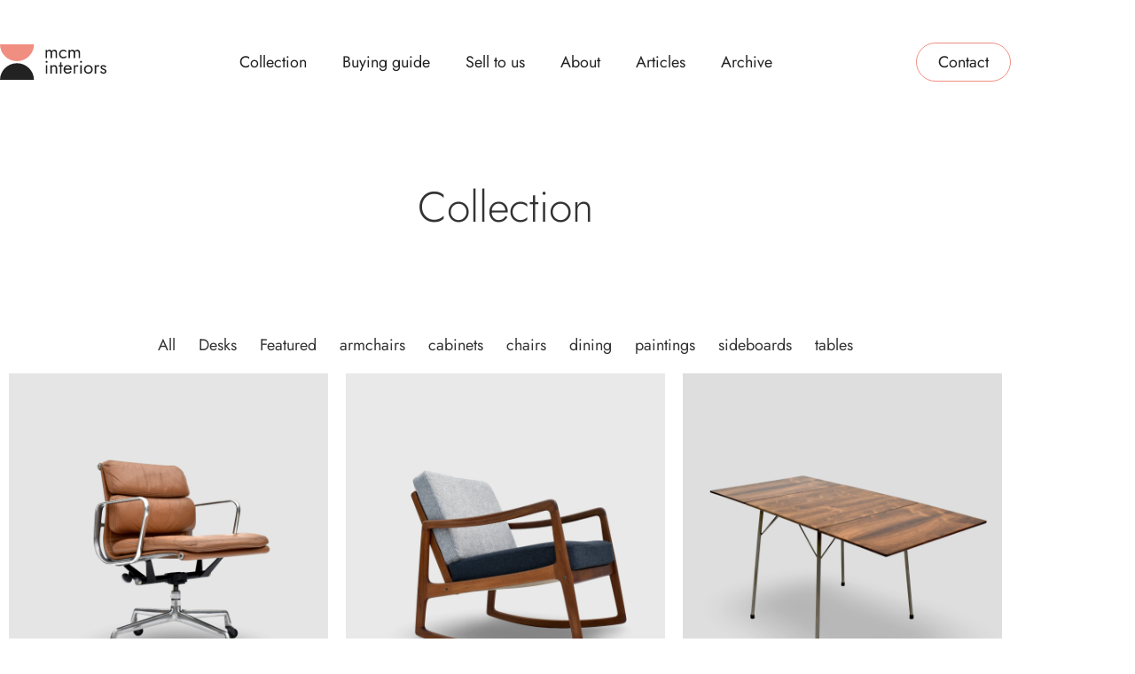

--- FILE ---
content_type: text/html; charset=UTF-8
request_url: https://mcm-interiors.co.uk/portfolio-type/archive/
body_size: 33783
content:
<!doctype html>
<html dir="ltr" lang="en-US" prefix="og: https://ogp.me/ns#">
<head>
	<meta charset="UTF-8">
	<meta name="viewport" content="width=device-width, initial-scale=1">
	<link rel="profile" href="https://gmpg.org/xfn/11">
	<title>Archive - MCM Interiors</title>

		<!-- All in One SEO 4.9.2 - aioseo.com -->
	<meta name="description" content="Items tagged with ‘archive’ will show on archive page" />
	<meta name="robots" content="max-image-preview:large" />
	<link rel="canonical" href="https://mcm-interiors.co.uk/portfolio-type/archive/" />
	<link rel="next" href="https://mcm-interiors.co.uk/portfolio-type/archive/page/2/" />
	<meta name="generator" content="All in One SEO (AIOSEO) 4.9.2" />
		<script type="application/ld+json" class="aioseo-schema">
			{"@context":"https:\/\/schema.org","@graph":[{"@type":"BreadcrumbList","@id":"https:\/\/mcm-interiors.co.uk\/portfolio-type\/archive\/#breadcrumblist","itemListElement":[{"@type":"ListItem","@id":"https:\/\/mcm-interiors.co.uk#listItem","position":1,"name":"Home","item":"https:\/\/mcm-interiors.co.uk","nextItem":{"@type":"ListItem","@id":"https:\/\/mcm-interiors.co.uk\/portfolio-type\/archive\/#listItem","name":"Archive"}},{"@type":"ListItem","@id":"https:\/\/mcm-interiors.co.uk\/portfolio-type\/archive\/#listItem","position":2,"name":"Archive","previousItem":{"@type":"ListItem","@id":"https:\/\/mcm-interiors.co.uk#listItem","name":"Home"}}]},{"@type":"CollectionPage","@id":"https:\/\/mcm-interiors.co.uk\/portfolio-type\/archive\/#collectionpage","url":"https:\/\/mcm-interiors.co.uk\/portfolio-type\/archive\/","name":"Archive - MCM Interiors","description":"Items tagged with \u2018archive\u2019 will show on archive page","inLanguage":"en-US","isPartOf":{"@id":"https:\/\/mcm-interiors.co.uk\/#website"},"breadcrumb":{"@id":"https:\/\/mcm-interiors.co.uk\/portfolio-type\/archive\/#breadcrumblist"}},{"@type":"Organization","@id":"https:\/\/mcm-interiors.co.uk\/#organization","name":"MCM Interiors","description":"Dealers of Original Mid-Century Modern Furniture","url":"https:\/\/mcm-interiors.co.uk\/","logo":{"@type":"ImageObject","url":"https:\/\/mcm-interiors.co.uk\/wp-content\/uploads\/2023\/05\/LOGO@2x.svg","@id":"https:\/\/mcm-interiors.co.uk\/portfolio-type\/archive\/#organizationLogo","width":400,"height":136},"image":{"@id":"https:\/\/mcm-interiors.co.uk\/portfolio-type\/archive\/#organizationLogo"}},{"@type":"WebSite","@id":"https:\/\/mcm-interiors.co.uk\/#website","url":"https:\/\/mcm-interiors.co.uk\/","name":"MCM Interiors","description":"Dealers of Original Mid-Century Modern Furniture","inLanguage":"en-US","publisher":{"@id":"https:\/\/mcm-interiors.co.uk\/#organization"}}]}
		</script>
		<!-- All in One SEO -->

<link rel="alternate" type="application/rss+xml" title="MCM Interiors &raquo; Feed" href="https://mcm-interiors.co.uk/feed/" />
<link rel="alternate" type="application/rss+xml" title="MCM Interiors &raquo; Comments Feed" href="https://mcm-interiors.co.uk/comments/feed/" />
<link rel="alternate" type="application/rss+xml" title="MCM Interiors &raquo; Archive Portfolio Type Feed" href="https://mcm-interiors.co.uk/portfolio-type/archive/feed/" />
		<style>
			.lazyload,
			.lazyloading {
				max-width: 100%;
			}
		</style>
		<style id='wp-img-auto-sizes-contain-inline-css'>
img:is([sizes=auto i],[sizes^="auto," i]){contain-intrinsic-size:3000px 1500px}
/*# sourceURL=wp-img-auto-sizes-contain-inline-css */
</style>
<style id='wp-emoji-styles-inline-css'>

	img.wp-smiley, img.emoji {
		display: inline !important;
		border: none !important;
		box-shadow: none !important;
		height: 1em !important;
		width: 1em !important;
		margin: 0 0.07em !important;
		vertical-align: -0.1em !important;
		background: none !important;
		padding: 0 !important;
	}
/*# sourceURL=wp-emoji-styles-inline-css */
</style>
<link rel='stylesheet' id='wp-block-library-css' href='https://mcm-interiors.co.uk/wp-includes/css/dist/block-library/style.min.css?ver=6.9' media='all' />
<style id='classic-theme-styles-inline-css'>
/*! This file is auto-generated */
.wp-block-button__link{color:#fff;background-color:#32373c;border-radius:9999px;box-shadow:none;text-decoration:none;padding:calc(.667em + 2px) calc(1.333em + 2px);font-size:1.125em}.wp-block-file__button{background:#32373c;color:#fff;text-decoration:none}
/*# sourceURL=/wp-includes/css/classic-themes.min.css */
</style>
<link rel='stylesheet' id='aioseo/css/src/vue/standalone/blocks/table-of-contents/global.scss-css' href='https://mcm-interiors.co.uk/wp-content/plugins/all-in-one-seo-pack/dist/Lite/assets/css/table-of-contents/global.e90f6d47.css?ver=4.9.2' media='all' />
<style id='global-styles-inline-css'>
:root{--wp--preset--aspect-ratio--square: 1;--wp--preset--aspect-ratio--4-3: 4/3;--wp--preset--aspect-ratio--3-4: 3/4;--wp--preset--aspect-ratio--3-2: 3/2;--wp--preset--aspect-ratio--2-3: 2/3;--wp--preset--aspect-ratio--16-9: 16/9;--wp--preset--aspect-ratio--9-16: 9/16;--wp--preset--color--black: #000000;--wp--preset--color--cyan-bluish-gray: #abb8c3;--wp--preset--color--white: #ffffff;--wp--preset--color--pale-pink: #f78da7;--wp--preset--color--vivid-red: #cf2e2e;--wp--preset--color--luminous-vivid-orange: #ff6900;--wp--preset--color--luminous-vivid-amber: #fcb900;--wp--preset--color--light-green-cyan: #7bdcb5;--wp--preset--color--vivid-green-cyan: #00d084;--wp--preset--color--pale-cyan-blue: #8ed1fc;--wp--preset--color--vivid-cyan-blue: #0693e3;--wp--preset--color--vivid-purple: #9b51e0;--wp--preset--gradient--vivid-cyan-blue-to-vivid-purple: linear-gradient(135deg,rgb(6,147,227) 0%,rgb(155,81,224) 100%);--wp--preset--gradient--light-green-cyan-to-vivid-green-cyan: linear-gradient(135deg,rgb(122,220,180) 0%,rgb(0,208,130) 100%);--wp--preset--gradient--luminous-vivid-amber-to-luminous-vivid-orange: linear-gradient(135deg,rgb(252,185,0) 0%,rgb(255,105,0) 100%);--wp--preset--gradient--luminous-vivid-orange-to-vivid-red: linear-gradient(135deg,rgb(255,105,0) 0%,rgb(207,46,46) 100%);--wp--preset--gradient--very-light-gray-to-cyan-bluish-gray: linear-gradient(135deg,rgb(238,238,238) 0%,rgb(169,184,195) 100%);--wp--preset--gradient--cool-to-warm-spectrum: linear-gradient(135deg,rgb(74,234,220) 0%,rgb(151,120,209) 20%,rgb(207,42,186) 40%,rgb(238,44,130) 60%,rgb(251,105,98) 80%,rgb(254,248,76) 100%);--wp--preset--gradient--blush-light-purple: linear-gradient(135deg,rgb(255,206,236) 0%,rgb(152,150,240) 100%);--wp--preset--gradient--blush-bordeaux: linear-gradient(135deg,rgb(254,205,165) 0%,rgb(254,45,45) 50%,rgb(107,0,62) 100%);--wp--preset--gradient--luminous-dusk: linear-gradient(135deg,rgb(255,203,112) 0%,rgb(199,81,192) 50%,rgb(65,88,208) 100%);--wp--preset--gradient--pale-ocean: linear-gradient(135deg,rgb(255,245,203) 0%,rgb(182,227,212) 50%,rgb(51,167,181) 100%);--wp--preset--gradient--electric-grass: linear-gradient(135deg,rgb(202,248,128) 0%,rgb(113,206,126) 100%);--wp--preset--gradient--midnight: linear-gradient(135deg,rgb(2,3,129) 0%,rgb(40,116,252) 100%);--wp--preset--font-size--small: 13px;--wp--preset--font-size--medium: 20px;--wp--preset--font-size--large: 36px;--wp--preset--font-size--x-large: 42px;--wp--preset--spacing--20: 0.44rem;--wp--preset--spacing--30: 0.67rem;--wp--preset--spacing--40: 1rem;--wp--preset--spacing--50: 1.5rem;--wp--preset--spacing--60: 2.25rem;--wp--preset--spacing--70: 3.38rem;--wp--preset--spacing--80: 5.06rem;--wp--preset--shadow--natural: 6px 6px 9px rgba(0, 0, 0, 0.2);--wp--preset--shadow--deep: 12px 12px 50px rgba(0, 0, 0, 0.4);--wp--preset--shadow--sharp: 6px 6px 0px rgba(0, 0, 0, 0.2);--wp--preset--shadow--outlined: 6px 6px 0px -3px rgb(255, 255, 255), 6px 6px rgb(0, 0, 0);--wp--preset--shadow--crisp: 6px 6px 0px rgb(0, 0, 0);}:where(.is-layout-flex){gap: 0.5em;}:where(.is-layout-grid){gap: 0.5em;}body .is-layout-flex{display: flex;}.is-layout-flex{flex-wrap: wrap;align-items: center;}.is-layout-flex > :is(*, div){margin: 0;}body .is-layout-grid{display: grid;}.is-layout-grid > :is(*, div){margin: 0;}:where(.wp-block-columns.is-layout-flex){gap: 2em;}:where(.wp-block-columns.is-layout-grid){gap: 2em;}:where(.wp-block-post-template.is-layout-flex){gap: 1.25em;}:where(.wp-block-post-template.is-layout-grid){gap: 1.25em;}.has-black-color{color: var(--wp--preset--color--black) !important;}.has-cyan-bluish-gray-color{color: var(--wp--preset--color--cyan-bluish-gray) !important;}.has-white-color{color: var(--wp--preset--color--white) !important;}.has-pale-pink-color{color: var(--wp--preset--color--pale-pink) !important;}.has-vivid-red-color{color: var(--wp--preset--color--vivid-red) !important;}.has-luminous-vivid-orange-color{color: var(--wp--preset--color--luminous-vivid-orange) !important;}.has-luminous-vivid-amber-color{color: var(--wp--preset--color--luminous-vivid-amber) !important;}.has-light-green-cyan-color{color: var(--wp--preset--color--light-green-cyan) !important;}.has-vivid-green-cyan-color{color: var(--wp--preset--color--vivid-green-cyan) !important;}.has-pale-cyan-blue-color{color: var(--wp--preset--color--pale-cyan-blue) !important;}.has-vivid-cyan-blue-color{color: var(--wp--preset--color--vivid-cyan-blue) !important;}.has-vivid-purple-color{color: var(--wp--preset--color--vivid-purple) !important;}.has-black-background-color{background-color: var(--wp--preset--color--black) !important;}.has-cyan-bluish-gray-background-color{background-color: var(--wp--preset--color--cyan-bluish-gray) !important;}.has-white-background-color{background-color: var(--wp--preset--color--white) !important;}.has-pale-pink-background-color{background-color: var(--wp--preset--color--pale-pink) !important;}.has-vivid-red-background-color{background-color: var(--wp--preset--color--vivid-red) !important;}.has-luminous-vivid-orange-background-color{background-color: var(--wp--preset--color--luminous-vivid-orange) !important;}.has-luminous-vivid-amber-background-color{background-color: var(--wp--preset--color--luminous-vivid-amber) !important;}.has-light-green-cyan-background-color{background-color: var(--wp--preset--color--light-green-cyan) !important;}.has-vivid-green-cyan-background-color{background-color: var(--wp--preset--color--vivid-green-cyan) !important;}.has-pale-cyan-blue-background-color{background-color: var(--wp--preset--color--pale-cyan-blue) !important;}.has-vivid-cyan-blue-background-color{background-color: var(--wp--preset--color--vivid-cyan-blue) !important;}.has-vivid-purple-background-color{background-color: var(--wp--preset--color--vivid-purple) !important;}.has-black-border-color{border-color: var(--wp--preset--color--black) !important;}.has-cyan-bluish-gray-border-color{border-color: var(--wp--preset--color--cyan-bluish-gray) !important;}.has-white-border-color{border-color: var(--wp--preset--color--white) !important;}.has-pale-pink-border-color{border-color: var(--wp--preset--color--pale-pink) !important;}.has-vivid-red-border-color{border-color: var(--wp--preset--color--vivid-red) !important;}.has-luminous-vivid-orange-border-color{border-color: var(--wp--preset--color--luminous-vivid-orange) !important;}.has-luminous-vivid-amber-border-color{border-color: var(--wp--preset--color--luminous-vivid-amber) !important;}.has-light-green-cyan-border-color{border-color: var(--wp--preset--color--light-green-cyan) !important;}.has-vivid-green-cyan-border-color{border-color: var(--wp--preset--color--vivid-green-cyan) !important;}.has-pale-cyan-blue-border-color{border-color: var(--wp--preset--color--pale-cyan-blue) !important;}.has-vivid-cyan-blue-border-color{border-color: var(--wp--preset--color--vivid-cyan-blue) !important;}.has-vivid-purple-border-color{border-color: var(--wp--preset--color--vivid-purple) !important;}.has-vivid-cyan-blue-to-vivid-purple-gradient-background{background: var(--wp--preset--gradient--vivid-cyan-blue-to-vivid-purple) !important;}.has-light-green-cyan-to-vivid-green-cyan-gradient-background{background: var(--wp--preset--gradient--light-green-cyan-to-vivid-green-cyan) !important;}.has-luminous-vivid-amber-to-luminous-vivid-orange-gradient-background{background: var(--wp--preset--gradient--luminous-vivid-amber-to-luminous-vivid-orange) !important;}.has-luminous-vivid-orange-to-vivid-red-gradient-background{background: var(--wp--preset--gradient--luminous-vivid-orange-to-vivid-red) !important;}.has-very-light-gray-to-cyan-bluish-gray-gradient-background{background: var(--wp--preset--gradient--very-light-gray-to-cyan-bluish-gray) !important;}.has-cool-to-warm-spectrum-gradient-background{background: var(--wp--preset--gradient--cool-to-warm-spectrum) !important;}.has-blush-light-purple-gradient-background{background: var(--wp--preset--gradient--blush-light-purple) !important;}.has-blush-bordeaux-gradient-background{background: var(--wp--preset--gradient--blush-bordeaux) !important;}.has-luminous-dusk-gradient-background{background: var(--wp--preset--gradient--luminous-dusk) !important;}.has-pale-ocean-gradient-background{background: var(--wp--preset--gradient--pale-ocean) !important;}.has-electric-grass-gradient-background{background: var(--wp--preset--gradient--electric-grass) !important;}.has-midnight-gradient-background{background: var(--wp--preset--gradient--midnight) !important;}.has-small-font-size{font-size: var(--wp--preset--font-size--small) !important;}.has-medium-font-size{font-size: var(--wp--preset--font-size--medium) !important;}.has-large-font-size{font-size: var(--wp--preset--font-size--large) !important;}.has-x-large-font-size{font-size: var(--wp--preset--font-size--x-large) !important;}
:where(.wp-block-post-template.is-layout-flex){gap: 1.25em;}:where(.wp-block-post-template.is-layout-grid){gap: 1.25em;}
:where(.wp-block-term-template.is-layout-flex){gap: 1.25em;}:where(.wp-block-term-template.is-layout-grid){gap: 1.25em;}
:where(.wp-block-columns.is-layout-flex){gap: 2em;}:where(.wp-block-columns.is-layout-grid){gap: 2em;}
:root :where(.wp-block-pullquote){font-size: 1.5em;line-height: 1.6;}
/*# sourceURL=global-styles-inline-css */
</style>
<link rel='stylesheet' id='hello-elementor-css' href='https://mcm-interiors.co.uk/wp-content/themes/hello-elementor/style.min.css?ver=3.0.1' media='all' />
<link rel='stylesheet' id='hello-elementor-theme-style-css' href='https://mcm-interiors.co.uk/wp-content/themes/hello-elementor/theme.min.css?ver=3.0.1' media='all' />
<link rel='stylesheet' id='hello-elementor-header-footer-css' href='https://mcm-interiors.co.uk/wp-content/themes/hello-elementor/header-footer.min.css?ver=3.0.1' media='all' />
<link rel='stylesheet' id='elementor-frontend-css' href='https://mcm-interiors.co.uk/wp-content/plugins/elementor/assets/css/frontend.min.css?ver=3.34.0' media='all' />
<link rel='stylesheet' id='elementor-post-7319-css' href='https://mcm-interiors.co.uk/wp-content/uploads/elementor/css/post-7319.css?ver=1766546554' media='all' />
<link rel='stylesheet' id='widget-image-css' href='https://mcm-interiors.co.uk/wp-content/plugins/elementor/assets/css/widget-image.min.css?ver=3.34.0' media='all' />
<link rel='stylesheet' id='widget-nav-menu-css' href='https://mcm-interiors.co.uk/wp-content/plugins/elementor-pro/assets/css/widget-nav-menu.min.css?ver=3.34.0' media='all' />
<link rel='stylesheet' id='e-sticky-css' href='https://mcm-interiors.co.uk/wp-content/plugins/elementor-pro/assets/css/modules/sticky.min.css?ver=3.34.0' media='all' />
<link rel='stylesheet' id='widget-heading-css' href='https://mcm-interiors.co.uk/wp-content/plugins/elementor/assets/css/widget-heading.min.css?ver=3.34.0' media='all' />
<link rel='stylesheet' id='widget-posts-css' href='https://mcm-interiors.co.uk/wp-content/plugins/elementor-pro/assets/css/widget-posts.min.css?ver=3.34.0' media='all' />
<link rel='stylesheet' id='elementor-icons-css' href='https://mcm-interiors.co.uk/wp-content/plugins/elementor/assets/lib/eicons/css/elementor-icons.min.css?ver=5.45.0' media='all' />
<link rel='stylesheet' id='elementor-post-7324-css' href='https://mcm-interiors.co.uk/wp-content/uploads/elementor/css/post-7324.css?ver=1766546554' media='all' />
<link rel='stylesheet' id='elementor-post-7342-css' href='https://mcm-interiors.co.uk/wp-content/uploads/elementor/css/post-7342.css?ver=1766546554' media='all' />
<link rel='stylesheet' id='elementor-post-7392-css' href='https://mcm-interiors.co.uk/wp-content/uploads/elementor/css/post-7392.css?ver=1766579032' media='all' />
<link rel='stylesheet' id='elementor-gf-local-jost-css' href='https://mcm-interiors.co.uk/wp-content/uploads/elementor/google-fonts/css/jost.css?ver=1742268515' media='all' />
<link rel='stylesheet' id='elementor-icons-shared-0-css' href='https://mcm-interiors.co.uk/wp-content/plugins/elementor/assets/lib/font-awesome/css/fontawesome.min.css?ver=5.15.3' media='all' />
<link rel='stylesheet' id='elementor-icons-fa-solid-css' href='https://mcm-interiors.co.uk/wp-content/plugins/elementor/assets/lib/font-awesome/css/solid.min.css?ver=5.15.3' media='all' />
<script src="https://mcm-interiors.co.uk/wp-includes/js/jquery/jquery.min.js?ver=3.7.1" id="jquery-core-js"></script>
<script src="https://mcm-interiors.co.uk/wp-includes/js/jquery/jquery-migrate.min.js?ver=3.4.1" id="jquery-migrate-js"></script>
<link rel="https://api.w.org/" href="https://mcm-interiors.co.uk/wp-json/" /><link rel="EditURI" type="application/rsd+xml" title="RSD" href="https://mcm-interiors.co.uk/xmlrpc.php?rsd" />
<meta name="generator" content="WordPress 6.9" />
		<script>
			document.documentElement.className = document.documentElement.className.replace('no-js', 'js');
		</script>
				<style>
			.no-js img.lazyload {
				display: none;
			}

			figure.wp-block-image img.lazyloading {
				min-width: 150px;
			}

			.lazyload,
			.lazyloading {
				--smush-placeholder-width: 100px;
				--smush-placeholder-aspect-ratio: 1/1;
				width: var(--smush-image-width, var(--smush-placeholder-width)) !important;
				aspect-ratio: var(--smush-image-aspect-ratio, var(--smush-placeholder-aspect-ratio)) !important;
			}

						.lazyload, .lazyloading {
				opacity: 0;
			}

			.lazyloaded {
				opacity: 1;
				transition: opacity 400ms;
				transition-delay: 0ms;
			}

					</style>
		<meta name="generator" content="Elementor 3.34.0; features: additional_custom_breakpoints; settings: css_print_method-external, google_font-enabled, font_display-swap">
			<style>
				.e-con.e-parent:nth-of-type(n+4):not(.e-lazyloaded):not(.e-no-lazyload),
				.e-con.e-parent:nth-of-type(n+4):not(.e-lazyloaded):not(.e-no-lazyload) * {
					background-image: none !important;
				}
				@media screen and (max-height: 1024px) {
					.e-con.e-parent:nth-of-type(n+3):not(.e-lazyloaded):not(.e-no-lazyload),
					.e-con.e-parent:nth-of-type(n+3):not(.e-lazyloaded):not(.e-no-lazyload) * {
						background-image: none !important;
					}
				}
				@media screen and (max-height: 640px) {
					.e-con.e-parent:nth-of-type(n+2):not(.e-lazyloaded):not(.e-no-lazyload),
					.e-con.e-parent:nth-of-type(n+2):not(.e-lazyloaded):not(.e-no-lazyload) * {
						background-image: none !important;
					}
				}
			</style>
			<link rel="icon" href="https://mcm-interiors.co.uk/wp-content/uploads/2023/05/favicon@2x.svg" sizes="32x32" />
<link rel="icon" href="https://mcm-interiors.co.uk/wp-content/uploads/2023/05/favicon@2x.svg" sizes="192x192" />
<link rel="apple-touch-icon" href="https://mcm-interiors.co.uk/wp-content/uploads/2023/05/favicon@2x.svg" />
<meta name="msapplication-TileImage" content="https://mcm-interiors.co.uk/wp-content/uploads/2023/05/favicon@2x.svg" />
</head>
<body class="archive tax-portfolio-type term-archive term-43 wp-custom-logo wp-theme-hello-elementor elementor-page-7392 elementor-default elementor-template-full-width elementor-kit-7319">


<a class="skip-link screen-reader-text" href="#content">Skip to content</a>

		<header data-elementor-type="header" data-elementor-id="7324" class="elementor elementor-7324 elementor-location-header" data-elementor-post-type="elementor_library">
					<header class="elementor-section elementor-top-section elementor-element elementor-element-1e525578 elementor-section-content-middle elementor-section-boxed elementor-section-height-default elementor-section-height-default" data-id="1e525578" data-element_type="section" data-settings="{&quot;background_background&quot;:&quot;classic&quot;,&quot;sticky&quot;:&quot;top&quot;,&quot;sticky_offset_mobile&quot;:0,&quot;sticky_effects_offset_mobile&quot;:0,&quot;animation&quot;:&quot;none&quot;,&quot;animation_mobile&quot;:&quot;none&quot;,&quot;sticky_on&quot;:[&quot;desktop&quot;,&quot;tablet&quot;,&quot;mobile&quot;],&quot;sticky_offset&quot;:0,&quot;sticky_effects_offset&quot;:0,&quot;sticky_anchor_link_offset&quot;:0}">
						<div class="elementor-container elementor-column-gap-no">
					<div class="elementor-column elementor-col-25 elementor-top-column elementor-element elementor-element-5741657f" data-id="5741657f" data-element_type="column">
			<div class="elementor-widget-wrap elementor-element-populated">
						<div class="elementor-element elementor-element-67a2d337 elementor-widget elementor-widget-theme-site-logo elementor-widget-image" data-id="67a2d337" data-element_type="widget" data-widget_type="theme-site-logo.default">
				<div class="elementor-widget-container">
											<a href="https://mcm-interiors.co.uk">
			<img fetchpriority="high" width="400" height="136" src="https://mcm-interiors.co.uk/wp-content/uploads/2023/05/LOGO@2x.svg" class="attachment-full size-full wp-image-7328" alt="" />				</a>
											</div>
				</div>
					</div>
		</div>
				<div class="elementor-column elementor-col-50 elementor-top-column elementor-element elementor-element-53234ea3" data-id="53234ea3" data-element_type="column" data-settings="{&quot;background_background&quot;:&quot;classic&quot;}">
			<div class="elementor-widget-wrap elementor-element-populated">
						<div class="elementor-element elementor-element-52af14b elementor-nav-menu__align-center elementor-nav-menu--dropdown-mobile elementor-nav-menu--stretch elementor-nav-menu__text-align-center elementor-nav-menu--toggle elementor-nav-menu--burger elementor-widget elementor-widget-nav-menu" data-id="52af14b" data-element_type="widget" data-settings="{&quot;full_width&quot;:&quot;stretch&quot;,&quot;layout&quot;:&quot;horizontal&quot;,&quot;submenu_icon&quot;:{&quot;value&quot;:&quot;&lt;i class=\&quot;fas fa-caret-down\&quot; aria-hidden=\&quot;true\&quot;&gt;&lt;\/i&gt;&quot;,&quot;library&quot;:&quot;fa-solid&quot;},&quot;toggle&quot;:&quot;burger&quot;}" data-widget_type="nav-menu.default">
				<div class="elementor-widget-container">
								<nav aria-label="Menu" class="elementor-nav-menu--main elementor-nav-menu__container elementor-nav-menu--layout-horizontal e--pointer-underline e--animation-fade">
				<ul id="menu-1-52af14b" class="elementor-nav-menu"><li class="menu-item menu-item-type-post_type menu-item-object-page menu-item-7407"><a href="https://mcm-interiors.co.uk/stock/" class="elementor-item">Collection</a></li>
<li class="menu-item menu-item-type-post_type menu-item-object-page menu-item-50"><a href="https://mcm-interiors.co.uk/buying-guide/" class="elementor-item">Buying guide</a></li>
<li class="menu-item menu-item-type-post_type menu-item-object-page menu-item-48"><a href="https://mcm-interiors.co.uk/we-buy/" class="elementor-item">Sell to us</a></li>
<li class="menu-item menu-item-type-post_type menu-item-object-page menu-item-114"><a href="https://mcm-interiors.co.uk/about-us/" class="elementor-item">About</a></li>
<li class="menu-item menu-item-type-post_type menu-item-object-page menu-item-7634"><a href="https://mcm-interiors.co.uk/france-and-son/" class="elementor-item">Articles</a></li>
<li class="menu-item menu-item-type-post_type menu-item-object-page menu-item-9313"><a href="https://mcm-interiors.co.uk/archive/" class="elementor-item">Archive</a></li>
</ul>			</nav>
					<div class="elementor-menu-toggle" role="button" tabindex="0" aria-label="Menu Toggle" aria-expanded="false">
			<i aria-hidden="true" role="presentation" class="elementor-menu-toggle__icon--open eicon-menu-bar"></i><i aria-hidden="true" role="presentation" class="elementor-menu-toggle__icon--close eicon-close"></i>		</div>
					<nav class="elementor-nav-menu--dropdown elementor-nav-menu__container" aria-hidden="true">
				<ul id="menu-2-52af14b" class="elementor-nav-menu"><li class="menu-item menu-item-type-post_type menu-item-object-page menu-item-7407"><a href="https://mcm-interiors.co.uk/stock/" class="elementor-item" tabindex="-1">Collection</a></li>
<li class="menu-item menu-item-type-post_type menu-item-object-page menu-item-50"><a href="https://mcm-interiors.co.uk/buying-guide/" class="elementor-item" tabindex="-1">Buying guide</a></li>
<li class="menu-item menu-item-type-post_type menu-item-object-page menu-item-48"><a href="https://mcm-interiors.co.uk/we-buy/" class="elementor-item" tabindex="-1">Sell to us</a></li>
<li class="menu-item menu-item-type-post_type menu-item-object-page menu-item-114"><a href="https://mcm-interiors.co.uk/about-us/" class="elementor-item" tabindex="-1">About</a></li>
<li class="menu-item menu-item-type-post_type menu-item-object-page menu-item-7634"><a href="https://mcm-interiors.co.uk/france-and-son/" class="elementor-item" tabindex="-1">Articles</a></li>
<li class="menu-item menu-item-type-post_type menu-item-object-page menu-item-9313"><a href="https://mcm-interiors.co.uk/archive/" class="elementor-item" tabindex="-1">Archive</a></li>
</ul>			</nav>
						</div>
				</div>
					</div>
		</div>
				<div class="elementor-column elementor-col-25 elementor-top-column elementor-element elementor-element-7ee5d264" data-id="7ee5d264" data-element_type="column">
			<div class="elementor-widget-wrap elementor-element-populated">
						<div class="elementor-element elementor-element-649d6dfb elementor-align-right elementor-tablet-align-right elementor-hidden-phone elementor-widget elementor-widget-button" data-id="649d6dfb" data-element_type="widget" data-widget_type="button.default">
				<div class="elementor-widget-container">
									<div class="elementor-button-wrapper">
					<a class="elementor-button elementor-button-link elementor-size-sm" href="https://mcm-interiors.co.uk/contact/">
						<span class="elementor-button-content-wrapper">
									<span class="elementor-button-text">Contact</span>
					</span>
					</a>
				</div>
								</div>
				</div>
					</div>
		</div>
					</div>
		</header>
				</header>
				<div data-elementor-type="archive" data-elementor-id="7392" class="elementor elementor-7392 elementor-location-archive" data-elementor-post-type="elementor_library">
					<section class="elementor-section elementor-top-section elementor-element elementor-element-f1f0c7d elementor-section-boxed elementor-section-height-default elementor-section-height-default" data-id="f1f0c7d" data-element_type="section">
						<div class="elementor-container elementor-column-gap-default">
					<div class="elementor-column elementor-col-100 elementor-top-column elementor-element elementor-element-08582bd" data-id="08582bd" data-element_type="column">
			<div class="elementor-widget-wrap elementor-element-populated">
						<div class="elementor-element elementor-element-6244d3e elementor-widget elementor-widget-heading" data-id="6244d3e" data-element_type="widget" data-widget_type="heading.default">
				<div class="elementor-widget-container">
					<h2 class="elementor-heading-title elementor-size-default">Collection</h2>				</div>
				</div>
					</div>
		</div>
					</div>
		</section>
				<section class="elementor-section elementor-top-section elementor-element elementor-element-bd6675a elementor-section-boxed elementor-section-height-default elementor-section-height-default" data-id="bd6675a" data-element_type="section">
						<div class="elementor-container elementor-column-gap-default">
					<div class="elementor-column elementor-col-100 elementor-top-column elementor-element elementor-element-e2e761c" data-id="e2e761c" data-element_type="column">
			<div class="elementor-widget-wrap elementor-element-populated">
						<div class="elementor-element elementor-element-25d688a elementor-grid-3 elementor-grid-tablet-2 elementor-grid-mobile-1 elementor-widget elementor-widget-portfolio" data-id="25d688a" data-element_type="widget" data-settings="{&quot;masonry&quot;:&quot;yes&quot;,&quot;row_gap&quot;:{&quot;unit&quot;:&quot;px&quot;,&quot;size&quot;:20,&quot;sizes&quot;:[]},&quot;columns&quot;:&quot;3&quot;,&quot;columns_tablet&quot;:&quot;2&quot;,&quot;columns_mobile&quot;:&quot;1&quot;,&quot;item_gap&quot;:{&quot;unit&quot;:&quot;px&quot;,&quot;size&quot;:&quot;&quot;,&quot;sizes&quot;:[]}}" data-widget_type="portfolio.default">
				<div class="elementor-widget-container">
							<ul class="elementor-portfolio__filters">
			<li class="elementor-portfolio__filter elementor-active" tabindex="0" data-filter="__all">All</li>
							<li class="elementor-portfolio__filter" tabindex="0" data-filter="21">Desks</li>
							<li class="elementor-portfolio__filter" tabindex="0" data-filter="40">Featured</li>
							<li class="elementor-portfolio__filter" tabindex="0" data-filter="11">armchairs</li>
							<li class="elementor-portfolio__filter" tabindex="0" data-filter="8">cabinets</li>
							<li class="elementor-portfolio__filter" tabindex="0" data-filter="4">chairs</li>
							<li class="elementor-portfolio__filter" tabindex="0" data-filter="15">dining</li>
							<li class="elementor-portfolio__filter" tabindex="0" data-filter="7">paintings</li>
							<li class="elementor-portfolio__filter" tabindex="0" data-filter="5">sideboards</li>
							<li class="elementor-portfolio__filter" tabindex="0" data-filter="6">tables</li>
					</ul>
				<div class="elementor-portfolio elementor-grid elementor-posts-container" role="list">
				<article class="elementor-portfolio-item elementor-post elementor-filter-4 elementor-filter-40 post-11534 portfolio type-portfolio status-publish has-post-thumbnail hentry portfolio-type-chairs portfolio-type-featured" role="listitem">
			<a class="elementor-post__thumbnail__link" href="https://mcm-interiors.co.uk/portfolio/1970s-eames-soft-pad-chair-for-herman-miller/">
				<div class="elementor-portfolio-item__img elementor-post__thumbnail">
			<img width="2560" height="2560" data-src="https://mcm-interiors.co.uk/wp-content/uploads/2025/12/54972584677_e9937ec3fe_4k-scaled.jpg" class="attachment-medium size-medium wp-image-11559 lazyload" alt="" data-srcset="https://mcm-interiors.co.uk/wp-content/uploads/2025/12/54972584677_e9937ec3fe_4k-scaled.jpg 2560w, https://mcm-interiors.co.uk/wp-content/uploads/2025/12/54972584677_e9937ec3fe_4k-768x768.jpg 768w, https://mcm-interiors.co.uk/wp-content/uploads/2025/12/54972584677_e9937ec3fe_4k-1536x1536.jpg 1536w, https://mcm-interiors.co.uk/wp-content/uploads/2025/12/54972584677_e9937ec3fe_4k-2048x2048.jpg 2048w" data-sizes="(max-width: 2560px) 100vw, 2560px" src="[data-uri]" style="--smush-placeholder-width: 2560px; --smush-placeholder-aspect-ratio: 2560/2560;" />		</div>
				<div class="elementor-portfolio-item__overlay">
				<h3 class="elementor-portfolio-item__title">
		1970s EAMES SOFT PAD CHAIR FOR HERMAN MILLER		</h3>
				</div>
				</a>
		</article>
				<article class="elementor-portfolio-item elementor-post elementor-filter-11 elementor-filter-4 elementor-filter-40 post-11510 portfolio type-portfolio status-publish has-post-thumbnail hentry portfolio-type-armchairs portfolio-type-chairs portfolio-type-featured" role="listitem">
			<a class="elementor-post__thumbnail__link" href="https://mcm-interiors.co.uk/portfolio/ole-wanscher-rocking-chair-for-france-son/">
				<div class="elementor-portfolio-item__img elementor-post__thumbnail">
			<img width="2560" height="2560" data-src="https://mcm-interiors.co.uk/wp-content/uploads/2025/11/54935248957_c58ad6a30b_3k-scaled.jpg" class="attachment-medium size-medium wp-image-11527 lazyload" alt="" data-srcset="https://mcm-interiors.co.uk/wp-content/uploads/2025/11/54935248957_c58ad6a30b_3k-scaled.jpg 2560w, https://mcm-interiors.co.uk/wp-content/uploads/2025/11/54935248957_c58ad6a30b_3k-768x768.jpg 768w, https://mcm-interiors.co.uk/wp-content/uploads/2025/11/54935248957_c58ad6a30b_3k-1536x1536.jpg 1536w, https://mcm-interiors.co.uk/wp-content/uploads/2025/11/54935248957_c58ad6a30b_3k-2048x2048.jpg 2048w" data-sizes="(max-width: 2560px) 100vw, 2560px" src="[data-uri]" style="--smush-placeholder-width: 2560px; --smush-placeholder-aspect-ratio: 2560/2560;" />		</div>
				<div class="elementor-portfolio-item__overlay">
				<h3 class="elementor-portfolio-item__title">
		OLE WANSCHER ROCKING CHAIR FOR FRANCE &#038; SON		</h3>
				</div>
				</a>
		</article>
				<article class="elementor-portfolio-item elementor-post elementor-filter-21 elementor-filter-15 elementor-filter-40 elementor-filter-6 post-11487 portfolio type-portfolio status-publish has-post-thumbnail hentry portfolio-type-desks portfolio-type-dining portfolio-type-featured portfolio-type-tables" role="listitem">
			<a class="elementor-post__thumbnail__link" href="https://mcm-interiors.co.uk/portfolio/arne-jacobsen-rosewood-dining-table/">
				<div class="elementor-portfolio-item__img elementor-post__thumbnail">
			<img width="2560" height="2560" data-src="https://mcm-interiors.co.uk/wp-content/uploads/2025/11/54933464587_694875cdd8_3k-scaled.jpg" class="attachment-medium size-medium wp-image-11509 lazyload" alt="" data-srcset="https://mcm-interiors.co.uk/wp-content/uploads/2025/11/54933464587_694875cdd8_3k-scaled.jpg 2560w, https://mcm-interiors.co.uk/wp-content/uploads/2025/11/54933464587_694875cdd8_3k-768x768.jpg 768w, https://mcm-interiors.co.uk/wp-content/uploads/2025/11/54933464587_694875cdd8_3k-1536x1536.jpg 1536w, https://mcm-interiors.co.uk/wp-content/uploads/2025/11/54933464587_694875cdd8_3k-2048x2048.jpg 2048w" data-sizes="(max-width: 2560px) 100vw, 2560px" src="[data-uri]" style="--smush-placeholder-width: 2560px; --smush-placeholder-aspect-ratio: 2560/2560;" />		</div>
				<div class="elementor-portfolio-item__overlay">
				<h3 class="elementor-portfolio-item__title">
		ARNE JACOBSEN ROSEWOOD DINING TABLE		</h3>
				</div>
				</a>
		</article>
				<article class="elementor-portfolio-item elementor-post elementor-filter-11 elementor-filter-4 post-11002 portfolio type-portfolio status-publish has-post-thumbnail hentry portfolio-type-armchairs portfolio-type-chairs" role="listitem">
			<a class="elementor-post__thumbnail__link" href="https://mcm-interiors.co.uk/portfolio/peter-hvidt-ax-chair-for-fritz-hansen-2/">
				<div class="elementor-portfolio-item__img elementor-post__thumbnail">
			<img width="2560" height="2560" data-src="https://mcm-interiors.co.uk/wp-content/uploads/2025/06/54595582789_ed52541d0a_4k-scaled.jpg" class="attachment-medium size-medium wp-image-11033 lazyload" alt="" data-srcset="https://mcm-interiors.co.uk/wp-content/uploads/2025/06/54595582789_ed52541d0a_4k-scaled.jpg 2560w, https://mcm-interiors.co.uk/wp-content/uploads/2025/06/54595582789_ed52541d0a_4k-768x768.jpg 768w, https://mcm-interiors.co.uk/wp-content/uploads/2025/06/54595582789_ed52541d0a_4k-1536x1536.jpg 1536w, https://mcm-interiors.co.uk/wp-content/uploads/2025/06/54595582789_ed52541d0a_4k-2048x2048.jpg 2048w" data-sizes="(max-width: 2560px) 100vw, 2560px" src="[data-uri]" style="--smush-placeholder-width: 2560px; --smush-placeholder-aspect-ratio: 2560/2560;" />		</div>
				<div class="elementor-portfolio-item__overlay">
				<h3 class="elementor-portfolio-item__title">
		PETER HVIDT AX CHAIR FOR FRITZ HANSEN		</h3>
				</div>
				</a>
		</article>
				<article class="elementor-portfolio-item elementor-post elementor-filter-7 post-11472 portfolio type-portfolio status-publish has-post-thumbnail hentry portfolio-type-paintings" role="listitem">
			<a class="elementor-post__thumbnail__link" href="https://mcm-interiors.co.uk/portfolio/mid-century-still-life-oil-painting/">
				<div class="elementor-portfolio-item__img elementor-post__thumbnail">
			<img width="2560" height="2560" data-src="https://mcm-interiors.co.uk/wp-content/uploads/2025/11/54907776650_8f1da77df5_4k-scaled.jpg" class="attachment-medium size-medium wp-image-11481 lazyload" alt="" data-srcset="https://mcm-interiors.co.uk/wp-content/uploads/2025/11/54907776650_8f1da77df5_4k-scaled.jpg 2560w, https://mcm-interiors.co.uk/wp-content/uploads/2025/11/54907776650_8f1da77df5_4k-768x768.jpg 768w, https://mcm-interiors.co.uk/wp-content/uploads/2025/11/54907776650_8f1da77df5_4k-1536x1536.jpg 1536w, https://mcm-interiors.co.uk/wp-content/uploads/2025/11/54907776650_8f1da77df5_4k-2048x2048.jpg 2048w" data-sizes="(max-width: 2560px) 100vw, 2560px" src="[data-uri]" style="--smush-placeholder-width: 2560px; --smush-placeholder-aspect-ratio: 2560/2560;" />		</div>
				<div class="elementor-portfolio-item__overlay">
				<h3 class="elementor-portfolio-item__title">
		MID CENTURY STILL LIFE OIL PAINTING		</h3>
				</div>
				</a>
		</article>
				<article class="elementor-portfolio-item elementor-post elementor-filter-11 elementor-filter-4 post-10980 portfolio type-portfolio status-publish has-post-thumbnail hentry portfolio-type-armchairs portfolio-type-chairs" role="listitem">
			<a class="elementor-post__thumbnail__link" href="https://mcm-interiors.co.uk/portfolio/peter-hvidt-ax-chair-for-fritz-hansen/">
				<div class="elementor-portfolio-item__img elementor-post__thumbnail">
			<img width="2560" height="2560" data-src="https://mcm-interiors.co.uk/wp-content/uploads/2025/06/54595400306_5b4d846fd9_4k-scaled.jpg" class="attachment-medium size-medium wp-image-11035 lazyload" alt="" data-srcset="https://mcm-interiors.co.uk/wp-content/uploads/2025/06/54595400306_5b4d846fd9_4k-scaled.jpg 2560w, https://mcm-interiors.co.uk/wp-content/uploads/2025/06/54595400306_5b4d846fd9_4k-768x768.jpg 768w, https://mcm-interiors.co.uk/wp-content/uploads/2025/06/54595400306_5b4d846fd9_4k-1536x1536.jpg 1536w, https://mcm-interiors.co.uk/wp-content/uploads/2025/06/54595400306_5b4d846fd9_4k-2048x2048.jpg 2048w" data-sizes="(max-width: 2560px) 100vw, 2560px" src="[data-uri]" style="--smush-placeholder-width: 2560px; --smush-placeholder-aspect-ratio: 2560/2560;" />		</div>
				<div class="elementor-portfolio-item__overlay">
				<h3 class="elementor-portfolio-item__title">
		PETER HVIDT AX CHAIR FOR FRITZ HANSEN		</h3>
				</div>
				</a>
		</article>
				<article class="elementor-portfolio-item elementor-post elementor-filter-11 elementor-filter-4 post-11453 portfolio type-portfolio status-publish has-post-thumbnail hentry portfolio-type-armchairs portfolio-type-chairs" role="listitem">
			<a class="elementor-post__thumbnail__link" href="https://mcm-interiors.co.uk/portfolio/grete-jalk-model-118-teak-lounge-chair/">
				<div class="elementor-portfolio-item__img elementor-post__thumbnail">
			<img width="2560" height="2560" data-src="https://mcm-interiors.co.uk/wp-content/uploads/2025/11/54905669561_b6fd37df15_4k-scaled.jpg" class="attachment-medium size-medium wp-image-11470 lazyload" alt="" data-srcset="https://mcm-interiors.co.uk/wp-content/uploads/2025/11/54905669561_b6fd37df15_4k-scaled.jpg 2560w, https://mcm-interiors.co.uk/wp-content/uploads/2025/11/54905669561_b6fd37df15_4k-768x768.jpg 768w, https://mcm-interiors.co.uk/wp-content/uploads/2025/11/54905669561_b6fd37df15_4k-1536x1536.jpg 1536w, https://mcm-interiors.co.uk/wp-content/uploads/2025/11/54905669561_b6fd37df15_4k-2048x2048.jpg 2048w" data-sizes="(max-width: 2560px) 100vw, 2560px" src="[data-uri]" style="--smush-placeholder-width: 2560px; --smush-placeholder-aspect-ratio: 2560/2560;" />		</div>
				<div class="elementor-portfolio-item__overlay">
				<h3 class="elementor-portfolio-item__title">
		GRETE JALK MODEL 118 TEAK LOUNGE CHAIR		</h3>
				</div>
				</a>
		</article>
				<article class="elementor-portfolio-item elementor-post elementor-filter-4 elementor-filter-40 post-10221 portfolio type-portfolio status-publish has-post-thumbnail hentry portfolio-type-chairs portfolio-type-featured" role="listitem">
			<a class="elementor-post__thumbnail__link" href="https://mcm-interiors.co.uk/portfolio/original-1960s-eames-lounge-chair-for-herman-miller-2/">
				<div class="elementor-portfolio-item__img elementor-post__thumbnail">
			<img width="2560" height="2560" data-src="https://mcm-interiors.co.uk/wp-content/uploads/2024/08/54628299686_e68397422e_4k-scaled.jpg" class="attachment-medium size-medium wp-image-11172 lazyload" alt="" data-srcset="https://mcm-interiors.co.uk/wp-content/uploads/2024/08/54628299686_e68397422e_4k-scaled.jpg 2560w, https://mcm-interiors.co.uk/wp-content/uploads/2024/08/54628299686_e68397422e_4k-768x768.jpg 768w, https://mcm-interiors.co.uk/wp-content/uploads/2024/08/54628299686_e68397422e_4k-1536x1536.jpg 1536w, https://mcm-interiors.co.uk/wp-content/uploads/2024/08/54628299686_e68397422e_4k-2048x2048.jpg 2048w" data-sizes="(max-width: 2560px) 100vw, 2560px" src="[data-uri]" style="--smush-placeholder-width: 2560px; --smush-placeholder-aspect-ratio: 2560/2560;" />		</div>
				<div class="elementor-portfolio-item__overlay">
				<h3 class="elementor-portfolio-item__title">
		VINTAGE EAMES LOUNGE CHAIR FOR HERMAN MILLER		</h3>
				</div>
				</a>
		</article>
				<article class="elementor-portfolio-item elementor-post elementor-filter-4 post-11410 portfolio type-portfolio status-publish has-post-thumbnail hentry portfolio-type-chairs" role="listitem">
			<a class="elementor-post__thumbnail__link" href="https://mcm-interiors.co.uk/portfolio/grete-jalk-lounge-chair-for-france-son-2/">
				<div class="elementor-portfolio-item__img elementor-post__thumbnail">
			<img width="2560" height="2560" data-src="https://mcm-interiors.co.uk/wp-content/uploads/2025/11/54905920199_0629b11ccb_4k-scaled.jpg" class="attachment-medium size-medium wp-image-11429 lazyload" alt="" data-srcset="https://mcm-interiors.co.uk/wp-content/uploads/2025/11/54905920199_0629b11ccb_4k-scaled.jpg 2560w, https://mcm-interiors.co.uk/wp-content/uploads/2025/11/54905920199_0629b11ccb_4k-768x768.jpg 768w, https://mcm-interiors.co.uk/wp-content/uploads/2025/11/54905920199_0629b11ccb_4k-1536x1536.jpg 1536w, https://mcm-interiors.co.uk/wp-content/uploads/2025/11/54905920199_0629b11ccb_4k-2048x2048.jpg 2048w" data-sizes="(max-width: 2560px) 100vw, 2560px" src="[data-uri]" style="--smush-placeholder-width: 2560px; --smush-placeholder-aspect-ratio: 2560/2560;" />		</div>
				<div class="elementor-portfolio-item__overlay">
				<h3 class="elementor-portfolio-item__title">
		GRETE JALK LOUNGE CHAIR FOR FRANCE &#038; SON		</h3>
				</div>
				</a>
		</article>
				<article class="elementor-portfolio-item elementor-post elementor-filter-8 post-11376 portfolio type-portfolio status-publish has-post-thumbnail hentry portfolio-type-cabinets" role="listitem">
			<a class="elementor-post__thumbnail__link" href="https://mcm-interiors.co.uk/portfolio/danish-rosewood-chest-of-drawers/">
				<div class="elementor-portfolio-item__img elementor-post__thumbnail">
			<img width="2560" height="2560" data-src="https://mcm-interiors.co.uk/wp-content/uploads/2025/10/54840243137_3e49567b44_4k-scaled.jpg" class="attachment-medium size-medium wp-image-11390 lazyload" alt="" data-srcset="https://mcm-interiors.co.uk/wp-content/uploads/2025/10/54840243137_3e49567b44_4k-scaled.jpg 2560w, https://mcm-interiors.co.uk/wp-content/uploads/2025/10/54840243137_3e49567b44_4k-768x768.jpg 768w, https://mcm-interiors.co.uk/wp-content/uploads/2025/10/54840243137_3e49567b44_4k-1536x1536.jpg 1536w, https://mcm-interiors.co.uk/wp-content/uploads/2025/10/54840243137_3e49567b44_4k-2048x2048.jpg 2048w" data-sizes="(max-width: 2560px) 100vw, 2560px" src="[data-uri]" style="--smush-placeholder-width: 2560px; --smush-placeholder-aspect-ratio: 2560/2560;" />		</div>
				<div class="elementor-portfolio-item__overlay">
				<h3 class="elementor-portfolio-item__title">
		DANISH ROSEWOOD CHEST OF DRAWERS		</h3>
				</div>
				</a>
		</article>
				<article class="elementor-portfolio-item elementor-post elementor-filter-11 elementor-filter-4 post-11358 portfolio type-portfolio status-publish has-post-thumbnail hentry portfolio-type-armchairs portfolio-type-chairs" role="listitem">
			<a class="elementor-post__thumbnail__link" href="https://mcm-interiors.co.uk/portfolio/grete-jalk-lounge-chair-for-france-son/">
				<div class="elementor-portfolio-item__img elementor-post__thumbnail">
			<img width="2560" height="2560" data-src="https://mcm-interiors.co.uk/wp-content/uploads/2025/10/54841400485_cd65b4e347_3k-scaled.jpg" class="attachment-medium size-medium wp-image-11374 lazyload" alt="" data-srcset="https://mcm-interiors.co.uk/wp-content/uploads/2025/10/54841400485_cd65b4e347_3k-scaled.jpg 2560w, https://mcm-interiors.co.uk/wp-content/uploads/2025/10/54841400485_cd65b4e347_3k-768x768.jpg 768w, https://mcm-interiors.co.uk/wp-content/uploads/2025/10/54841400485_cd65b4e347_3k-1536x1536.jpg 1536w, https://mcm-interiors.co.uk/wp-content/uploads/2025/10/54841400485_cd65b4e347_3k-2048x2048.jpg 2048w" data-sizes="(max-width: 2560px) 100vw, 2560px" src="[data-uri]" style="--smush-placeholder-width: 2560px; --smush-placeholder-aspect-ratio: 2560/2560;" />		</div>
				<div class="elementor-portfolio-item__overlay">
				<h3 class="elementor-portfolio-item__title">
		GRETE JALK LOUNGE CHAIR FOR FRANCE &#038; SON		</h3>
				</div>
				</a>
		</article>
				<article class="elementor-portfolio-item elementor-post elementor-filter-8 elementor-filter-5 post-11338 portfolio type-portfolio status-publish has-post-thumbnail hentry portfolio-type-cabinets portfolio-type-sideboards" role="listitem">
			<a class="elementor-post__thumbnail__link" href="https://mcm-interiors.co.uk/portfolio/anton-borg-sideboard-for-randers-mobelfabrik/">
				<div class="elementor-portfolio-item__img elementor-post__thumbnail">
			<img width="2560" height="2560" data-src="https://mcm-interiors.co.uk/wp-content/uploads/2025/08/54733033161_bca56a3c5b_4k-scaled.jpg" class="attachment-medium size-medium wp-image-11349 lazyload" alt="" data-srcset="https://mcm-interiors.co.uk/wp-content/uploads/2025/08/54733033161_bca56a3c5b_4k-scaled.jpg 2560w, https://mcm-interiors.co.uk/wp-content/uploads/2025/08/54733033161_bca56a3c5b_4k-768x768.jpg 768w, https://mcm-interiors.co.uk/wp-content/uploads/2025/08/54733033161_bca56a3c5b_4k-1536x1536.jpg 1536w, https://mcm-interiors.co.uk/wp-content/uploads/2025/08/54733033161_bca56a3c5b_4k-2048x2048.jpg 2048w" data-sizes="(max-width: 2560px) 100vw, 2560px" src="[data-uri]" style="--smush-placeholder-width: 2560px; --smush-placeholder-aspect-ratio: 2560/2560;" />		</div>
				<div class="elementor-portfolio-item__overlay">
				<h3 class="elementor-portfolio-item__title">
		ANTON BORG SIDEBOARD FOR RANDERS MOBELFABRIK		</h3>
				</div>
				</a>
		</article>
				</div>
						</div>
				</div>
					</div>
		</div>
					</div>
		</section>
				</div>
				<footer data-elementor-type="footer" data-elementor-id="7342" class="elementor elementor-7342 elementor-location-footer" data-elementor-post-type="elementor_library">
					<footer class="elementor-section elementor-top-section elementor-element elementor-element-47564bfb elementor-section-content-middle elementor-section-boxed elementor-section-height-default elementor-section-height-default" data-id="47564bfb" data-element_type="section" data-settings="{&quot;background_background&quot;:&quot;classic&quot;}">
						<div class="elementor-container elementor-column-gap-default">
					<div class="elementor-column elementor-col-100 elementor-top-column elementor-element elementor-element-6f2a916c" data-id="6f2a916c" data-element_type="column">
			<div class="elementor-widget-wrap elementor-element-populated">
						<section class="elementor-section elementor-inner-section elementor-element elementor-element-6beb18f3 elementor-section-content-middle elementor-section-boxed elementor-section-height-default elementor-section-height-default" data-id="6beb18f3" data-element_type="section">
						<div class="elementor-container elementor-column-gap-default">
					<div class="elementor-column elementor-col-50 elementor-inner-column elementor-element elementor-element-1a8c3a60" data-id="1a8c3a60" data-element_type="column">
			<div class="elementor-widget-wrap elementor-element-populated">
						<div class="elementor-element elementor-element-2fea976 elementor-widget elementor-widget-text-editor" data-id="2fea976" data-element_type="widget" data-widget_type="text-editor.default">
				<div class="elementor-widget-container">
									Tel: <a href="tel:004407919117917">+44 (0) 7919 11 7917​</a>
<br />Email: <a href="mailto:mcminteriors@yahoo.co.uk​​">mcminteriors@yahoo.co.uk​​</a>								</div>
				</div>
					</div>
		</div>
				<div class="elementor-column elementor-col-50 elementor-inner-column elementor-element elementor-element-8a1ac44" data-id="8a1ac44" data-element_type="column">
			<div class="elementor-widget-wrap elementor-element-populated">
						<div class="elementor-element elementor-element-d0ab8ae elementor-widget elementor-widget-image" data-id="d0ab8ae" data-element_type="widget" data-widget_type="image.default">
				<div class="elementor-widget-container">
															<img width="128" height="136" data-src="https://mcm-interiors.co.uk/wp-content/uploads/2023/05/logo-mark-only.svg" class="attachment-large size-large wp-image-7531 lazyload" alt="" src="[data-uri]" style="--smush-placeholder-width: 128px; --smush-placeholder-aspect-ratio: 128/136;" />															</div>
				</div>
					</div>
		</div>
					</div>
		</section>
				<section class="elementor-section elementor-inner-section elementor-element elementor-element-68e0e2a5 elementor-section-content-middle elementor-section-boxed elementor-section-height-default elementor-section-height-default" data-id="68e0e2a5" data-element_type="section">
						<div class="elementor-container elementor-column-gap-default">
					<div class="elementor-column elementor-col-100 elementor-inner-column elementor-element elementor-element-6179630b" data-id="6179630b" data-element_type="column">
			<div class="elementor-widget-wrap elementor-element-populated">
						<div class="elementor-element elementor-element-173b4ae6 elementor-widget elementor-widget-heading" data-id="173b4ae6" data-element_type="widget" data-widget_type="heading.default">
				<div class="elementor-widget-container">
					<p class="elementor-heading-title elementor-size-default">&lt;span data-metadata=&quot;<!--(figmeta)eyJmaWxlS2V5IjoiMVNFTnJ0dmpBV0hYSFdnWkdyZEtPMSIsInBhc3RlSUQiOjk5NzIxMTA2MCwiZGF0YVR5cGUiOiJzY2VuZSJ9Cg==(/figmeta)-->"&gt;</span>&lt;span data-buffer=&quot;<!--(figma)ZmlnLWtpd2kZAAAAWjkAALWdaZxkS1XgI25m1tLV69s39n317Tx2crlVmd25vbyZVd1PfElW5a2qpLMyi7xZ3a8ZF0REREREREVEREREREREVERERERERERURAaRcRyGcZwZh3EcZ/4nIu7Nm9X9mPky/HgdJ06cOLGdc+LEichbX9e1MIp6O2H70n6o1FWnG5V6N2jnW23F/+qNkt8tlvP1NT8gqzuB30rlPUPt10vAmaCyVs9XgbJB+1zVB8gZoBv4wmvB0BrO3eBMpdlt+dVGXmou1hvtyuq5blBudKqlbqe51sqXpP6SA7ulRl3yy3G+5a+2/KAM6khQ9Ot+F3Sz3L2347fOgVxJI1t+syrIo6XK6irpsWK14tfb3UKL1ov5QPp2PNW3041Oi3H40rMTQbvl52u2hPxJl7cjPpV/YBAxCWeBlTSh81tbTCYoqErdRt00rExmo1Vpyxh0fdwPm7u9KISsSFHbtARRrbFuQL0xGPUHo53WwVBo6o36fX6rQYFqlEy5cLCr9XAKfVCq1Ch2aowKUBfz9fV8AOSttRqdJkBmtZWvCV220GhU/Xy922j6rXy70qiDzK37xXajBbQg4yRdrFYM2yW/Wq00AwGXWxCx7GZdj7T8tU413+o2G9Vza4bJCk3VS36J6Z7RHW37Z6VLx4JqpSiI48G5WqEhMnKiUqexusEyq5XiGZmqU0E53/S7G5V2uevqXlVs1OvwNB28uijyWKg2imfIXbNRKa0Z2boWXjUZ6XU1v1TJA1xfrqyVq/wnxTcEMLCDvdGBXSa7Vc1Lozdt5INypdumZXI3r+dblXzB9P+WtgMeYoBukfkg99CYxEn2w4Ld3n64MZjutsMHpnZlbgru7eRbPqWKSm4SNX2rNYzseG1YyDQh7mQzSbbU2JB+Zq80n7lmvpWvVtEbRLvWbbnhLcyjq/6qYBf9+lq3lKfnedP4kuTRkI5kliWzWjFcjxi4US35MsUrbbTGv69RkV4ebbb8kr+KNJS6zVaj6AciV8eYLr8q5cdjuesGFdfHEwmq1qm2K02DPFnL1zv5ardSb3akb6fK/tm8FZyrimV/vWXAq5tUc+hrGgzbgrK40rPrmtWONH99vtVqbMTDvMHm4rm4sTAMR/0aGiL88kHQbZeZyjWxFareaNWMhdKlfOuML8w910sRhIyIPVJdwACQzRYb1UaSyxlhMnUWAvTWQEZRqFFqIIjkl2yVOLs8E7IjQWO13TU8yK2U861SkjOWyW/[base64]/nekg14hXzwzj8qIAhaNbV1oIBIVDDlo1Wli70h1tbFhALrQtn0IkIhqt5hvimhlZzk0olU09jgnTEvh1njSmw7GI+rEVpeWWV/mFVgz3MoZfyZtXjXsiRlvTwZ75OI68O6Wfbfyun6wtxlOOqPBNIJvKy9DVc3KWb8aAGh6zU4mlF5xPIqmk9kKL7Ly4JWUmyHpWl42Io9+uGnPBEX2MYDsKhxLXVsj5zKGeiGYTsbnw/xwsDOiQsJMYZ5ZWADd6LQd6FniYm8fiYzHw3CNaOjE4HlWI2VeZBAZm/Xv7VSqbHZYKpBZJ1Nig+xWm2P6ED4sYIJaSNvwxZmV7t5GfimVv538cip/B/kjqfyd5FdS+bvIH03l7yZ/rFhpFdOtH7ejPT0eyMzU2L1bYFXBX/[base64]/U1UOp005dUB+uSeM2S+HwZ/4H98WR6WIcy+BaYdHYvpygqRuBZmPZ1jEhU1qv2Lo0PpmuTQd8yyVq1Ss34rIOe1bLMrE6zN52GkxFFUFWaRkOw0cZWa7OeB9NxK4wGL4Z1MkWmO2Zmkn7oBPKkWntyMNpy4ueVKoG4J8JT4aqyNQPoYHppGAahGztL1woazj62cWpJdBHpsrKCf42vUC/KxpJp+7Vmo5U3vnU2ZsNkTsNkJi/bbwB1vFtgOHpb5+0yJmMqY6DvY3ZNDzQbJU6ggS21kWuau2x27ZR6BYRMTAxwxlQojg/o0MTVW3iweky7W5xMvtOWnSubYpUzrE4fRNPB9iWKHpRLM1/0u5gC6+LbHgR20Yx9BYlLH1Tu87vtBkbFzMccAhljTSu1Jr4xOSmBxg6+OY4GspZsH6BcP1W+wCx37CnCkG1MxBSztXC6yDdBK5fa4vSMuNWCOuZmh1Dw2xvWl9GQjNBQmrVruhSvFJrvy5GoK6dB8rrTMutUYP8lzRSrDeNhZnGHu7FvTD7XaeJ/+l3jk3dbnXq7Yk4hCyhVqSLOjFnvxQpdm/RSLR/[base64]/gHs4wN/q9CB21K36cEEKxU6gUKVDCOs5ofPRU1hNbY11saogSJUVZoZvD5GzdOdyCNdNJfjFotqyNX1rDULGHJohlR5ogjljIqADaauV/ZR7Z3hADcfQQssyZB/[base64]/QphnVdA/c17UJN044zV9zm7S9QyIbpITn5tonoA5UAx2DXAhxb8Zz3u6W/jk/ItrjjsEYPoTmElmcRKqCjJtVE3j5RsDvxr2pmaC/1Y3OdJRpIq3Nw2J64VXbAaCz0hvSE0HSXMumrdAyER808VGq1QnXcqvtqR8uVQ3xuhIvVOTLq3gQUtE6yg7ogzpWMmmx8W1Jj3BCVTSk/m88eZPFW16FccZSa8ObP6a1roJZFwrikl6XbBhIqjXF4MNSW9gcQR/Y7FoQmk3BdZNurlcMTHSW5yH8pBGqy79e6hMCunD2N9kKR9eaptD6yNWq3kZxyNray3ZwB8VIGukj+Z4IO0/ZhVvlvSxZZs+rmzbfXzb5p9wr02f2LTpk+TIQ/rk6mpB8k9pNE361FbbpN/UtPVvbZ6pyzzdVsV8kN5OKv28o9WuSv5OUsnflS+01knvzhfWJf80Uun3PeuWz9PX6RDpMwrVDVmfZ5IK3bNIhe7Z+TNlGcdziqfNUe65xVWjCM8rNk0+X+y0hK7AVi/5IsZN0tKq5e8TTpP+rJLeTrpGegdpmWalvQqp8D9dtuOhtTXpT7XcOC1yg0tqPJB6BUeCtHG6+bR7SJunm/cIn3tPN59+K2nrdPPWO0mD6uma1GsTNRX6DruarMu6uC+kG6TSj7O1MzXBn6tXjeN1X71zpk36zWwA0q/nkwak37LOhJPe3wzagu+SCv4FrTMtyfdazbKkm61OQdZ9K8DFJe23bT/Cdt0cNrZZJlm/nXViW6S767Z8sG7H/cL1M0Zezq+32i3SIentpHtBgOVVakQq+THpHaT7pHeSvoj0LtIJ6d2kEenTSKekMk8HpE8nvRAE2GylLpIKvwdIhd8lUuH3YlLh929Ihd+3kgq/byMVft9OKvy+g1T4vUQHwe3C8Dt1cd308KUCCMvvEkB4vkwAYfrdAgjXlwsgbL9HAOH7CgGE8fcKIJxfCWC6+n0CCOdXCSCcv18A4fxqAYTzDwggnF8jgHD+QQGE82sFEM4/JIBwfh2A6fMPCyCcXy+AcP4RAYTzjwognH9MAOH8BgGE848LIJzfKIBw/gkBhPObAO4Qzj8pgHB+swDC+acEEM5vEUA4/7QAwvmtAgjnnxFAOL9NAOH8swII57cD3Cmcf04A4fwOAYTzzwsgnN8pgHD+BQGE87sEEM6/KIBwfrcAwvmXBBDO7wG4Szj/sgDC+b0CCOdfEUA4v08A4fyrAgjn9wsgnH9NAOH86wII598QQDh/AOBu4fybAgjnDwognH9LAOH8IQGE828LIJw/LIBw/h0BhPNHBBDOvyuAcP4owNOE8+8JIJw/JoBw/n0BhPPHBRDOfyCAcP6EAML5DwUQzp8UQDj/kQDC+VMA9wjnPxZAOH9aAOH8JwII588IIJz/VADh/FkBhPOfCSCcPyeAcP5zAYTzXwAYE/WXAgjnzwsgnP9KAOH8BQGE818LIJy/KIBw/rcCCOcvCSCc/0YA4fxlfTjQg2s1ZbtWdyodu1ie+JS13v6+ODna256M98Qtm4751ysMx5tK681L0zBSGW0jTMrLcGG3K/mReGT4X/3etGdoF1VmfdAPx8rzYprojs5kKESrgyEn26J4k/n+CwkqKL00lU7h50W7vf74YgTo7Q52djmj7+L34Un2w2lvMATKhowlEicDj/ICZ/iQ0BHwwjTcM7FGW7R4YbDJ2XNL4CVzBWCbdde6yjvy/7fJLTymSY+xLavlzYnwHNEyuSOmM8q7zizASaW3ZCLUC5Q3Fg9zKg545sIgGmzibWmVJXE3N8dVLsITj9S2XoD3KNoeT/[base64]/RCP7lxidhx9OImx77zLzoYi2K+UeuTls06HYCEHi9tM5hkdl6t9fJ2bzjcJA62SkGkRvrILoI4obHzhfEDcHmd1ivkgL7k6aPTJILKqXTiTm05dczhw34yv8eH4x2JthuS9rgYj72xvR2FUyyLWtYn9gZxzC2pd6qcal952U3ic/1I9Tn0WXvhToiZ3ZgOBzhHfNJNkfKW0E57hsFIXTSiw3JL2TmAjABJa1nJ5aMtekBuEWUeT8Jq6k4K3d0eTKJp0n8mMYcKpvMLa7IgylvYGu/t9ehtwdq82SF2U9l1pquYwm2GbFaW9i9n3utfcFZjoZSsLoZzwrGcecByJpzEELvlRi4vuPuNAorAdBl0rTdhHt0Mpvtgz/1GCqSmZOrh9OIYctd5ZmKvN6SbfdPXeAiXi6rsFETsmQAtaxOp+7UOLu1tjoeOfWQytMsGYuGYSSQMPE7zYrsC+h6uMg/YP9YpZouomE3I88y6631w+EmcPDEda+FILC4z5NoapznrgyhcZYHXZJdjHJdG5syu2ZkG29uN0fBSCyOE4hrqTIlz+QUxjXsHUxmdMYiWrzfPl4xTKC8fIc6tcBsaMTWoeVyIrKIkU1ofH+xXmP5YdHUvrvMOLTTMauXBi82EVR603FgmOsv0/l8ognD64EQBIigzJI2BC4nJIIPe8vZgGJ6x44pMISzwANwYyz02c0IrwrLJuri1ivBRdTZ2D3LDARvh5JIsaHscHGxKSGYTMkFwItCiN/vjETpoW1o8GG0P5QpIQvtplkuDqBMXhYi4WrbdLsb1a70ILbJLltmKsZar3j/YHA6iXZhJw9Ld9rgd9vaqs+5JI97hRjIV/CRRyQajFhkIpjLsmawJq8Z2cJGeIj2OWESUzXyuC/NSdGW+67f/P3FG8XvDILUicRXL2j4awBYat+Ia6QlbpHErjP1FnTMTrNyB+CDZmX+RI0n8i4VofxL2+lAsRrvji8w1nlEhZAb7onuQL7XF8TA2rjLaFvfOtLeudP/AqiWVvSZOwlgKSuGFwVZ8FRkHROXEbK5LdZEYhonqeAZHjFRiaeTRTKnYin0NdN9VLhY3usZL1ocaYeeQDMcDBNfZL0bD0Ct91mOwPcDaIrnUsjw/gnPVYA7ZMZvObLeFgVpK7rUUYfE4hq4FTko8ycWR9AyBXMYRU2ZdNiHOOURMz61wvWOiBYuuAwX24x2sxog1R54xifSGVpJRy10SYWl7/yMRevf4QF/GwI4hqUk0pFLqxk9jLifPI2jsRSJlnreZoA2XTzCVM1QxFqh6Dx/YzKGhUrl6fp1gnIk3Ki4J3NseHWyYCKAnqbwVNAQZd1tgbtuyPo61nEvgzHKK6YEifioFgQpaayYSSdSoCdtu847u+p0gPFszwBNHvSPc+ehge5tANGo/EF/RdA3N2sJRmspuMFXfrjLRhR2xFcaDY/nJcuYRyf4smkCucTAV/[base64]/[base64]/c3jAmcm1tm8yzCTV8Hs4sFDhvB1o05S1wmEPX37XVsjuG6StsMeRFV0CRI/MUgNmBlEpHIa4/ghhtnYwnA6k9XCyOgiH/XW7FCzQFqrA3CMMOn1PxeUUAxSfr9aTk3RKPtwdvFhaEs+Z04y1nkDZ2IDmEtO6kHDzR/19OVYy5tCBsmfRJp7PfrzSm1xN2Wb/AQ1KKgOg0sOm1KLrKXKreFSDxNLKNAdAUs79V6VU4mqR+1IsnBFcQtExyl6Cx08IbNXawHaOZiKQwuWfsLMzlUuoWXMsDSJLM3610NiwhgLtybt50M6TqY0vhG47Hg/7Z8zq4jYj+quJWHsp2vKAQMLkUoX4BVWi8QE2zUxWXybL5ouHPJmNQX8nRGXoOovqcVqI6f3+gHOhtJ6dDhCZaW9vvxKN77mbcC/9wDpOIITFkB4JcdjPyyk+s4WzEWeyUsAMGYvhlXx5Ns8I1UaZi6xCI9+SsWvU+bwlyeSrzbIExOVOGeXzgbR5+OmeT5vTAuesEfLr/XVsyMyBxZ7l79rf7UWhWlCeASzy7n1MR3w5+UKVSWUtwdOm0vwRZZwNi7pn1DN6mJPUop4+iJrW+RQ/HD15l8ZRwwveNwu+oj7oDWfLYSbvX7R6SRrp1kj9q9Y/5hT2t6zRQ6QX1W0OtO2FgygYb0+dXgZSRKPv1gQrxqPOfp9pdh35JXAIxTCm+QnydjuLMT+lI4HajI94I1Foky3Ndf+3YpML/POaUV7B3n5JE3BOFc2M9xc1EehDBvhD3viFeJbBAWf8IEQyjPYakyKc/hxluVAbj0fDAVGd4aW4hc9jLnc5xUmYyY6J2bmfOLtDp4ZmCt4SF4gqztA/G6PdJp0UvD0pMP71rODn4gLZp2fod8ToVH9wGWw3KP81HRlkH6SQIBjqE25ZBWcJ45I/TJVIhwX3yRTOdkqwf5TCSo8E96mUP9fsobcRNyT6t/UVe1hISOnlh41QIDRrYPaVJrgcJVl8GtZoemlddpPGpI8gqC94+mvxWpv9arbY79PqxXAz2Hmd+DdASYX0qe9b0wXr8Lci8u0WnRimlKy9XxMciwz9vKC+Rh/ERzu4pxt5KxFCzFznQYq/HJ8emSZR7s/GebPMfyauj+3FGaOan2PGirczqD+P6cJkK1whtG/jmMX5Sv8y4yKTWgq3I/RAv5KtM4VmKiP1657+Ps8NUAb8Fq1eNMtaIyBLIeGMIMHLyfDbsCVyTuQQZAvMAH5gvuk8+/POaI9chGnSr+LkRKA5PwkLB5ssluz0v5QcOAM5tXKdo7+u51AcZD+g9T8bE2v8xTdrNY4ztov7cYVqeCEcqpz6bROVdb7ptTFsiSsY397OpLe/K/[base64]/q40OsBNQHvuCydjil6WLqq7lzT2Fc8+98WXF7rlVhNuFS4vJcJnfa4pV8up4qK8srnArUUKl+xOD3DpzMaKsYmZD7mKNZSJin8cih7jsUHkm9SHufcaofI790pUloH8cYyoMjPk/wRH9IEq6yuHt7/2ZNY7eEpVc/iL+S5yOTkd73Ay6DdGjbZ7XhOpb9V/mOCJa6YLPqmTOLn6F4+LQtFq4fWvnvqM0TYzPEFFmEf9MtN0YdAfzBr9EYNr2xC/oJ6lfpTuR+Vev9WutiljAG9NnUUXHGjF7RnEqs4bo7FoIYt+5uyCa8mBtuBZ1ExiUMtJxhY+O8Ig4ICvSGpRz+VAn9x+cUPhMrbweX3EB4vDao24cTiWylqC/B5OJH07KalFlQSsRA17+qfsqjmEJVoVnPGKXu6p30ztrQ07FoZ19WVIW3UNJU8f6ri/muUtSTkyO7+7hFpWN6XzlqRuUcbuqIerh6SyluBei0GW1SPVQ5OMLWzZvPnhxqPVw2Y5Wxxs4w7MvITHzrK2/D5bwaKE4nFphKX55tD4I2whWj/JwbakO5uYoos/3H4IZQm3pd21cLwXTvF9P6/1HWmEpdmxLcdIobpzHmXpduUCBZ1DLMf71XAb4zabdab4B3WaoCUTfYjitTOKwng6He9dgcsPHaa5EqPXzYhmJQPZw/YRdhQUmfvhwzTtMZs1pTOS12vZl3FQ0ckIU82omX6jaT8i56z85qEo1Eu9zbG4BYyvbFwAcD/pcLa3CfrNDi1DTJA/5ZBmTAn2LQ7L4uJbI+iiMm9zSJqyQsuwf9bhbFMJ+u0OLU0lyJ9zSNNUgn2HwwZmfS06mp+Un/d22Wjsnp3MyVQ9VN1yJbwVjWYkvwQQI6MKCnvsMrbwhSYv48Ja04fz6bwlGRpUs9cXiw/JXjpvSWgQVJGVwPQYJVWr6gGDPH1gf0hRVpdM3paW1Ke0yZaTbjuGNPDHtggTbdyNWcGnbQGncxyu0+pPbNb6DOQ/Y/NNNiV262DwYql1Wv3tHNq0XyEYENGlr9iidMdtUUn9O1e0Oxj2XdW1yVgeC/+dLXHdMksI9t/PYa0QgP57izZsDP8gHG4zOV+1+HjbpYqqqu/nYAOyhb84icL7ZOkfYNF/wKLNTz3q6ndszvXZrRQtfcTjvplBc5DNqN+VDTfOfHSuhukFMsIxYKqa6s+4EQpGyPZabw9d6k1EwT7nIUDu6kOOpsaN/j5RSHsLEUhYLyl41aygQDs7MzuH6ft+PWNlzv4f0urHUrg2tbhSeUMKVZrdrvy4DnvJ8/qzXPrPqJq4AOHkQhiYCKbS6ldw8000iUJD3+I8NkPJL1ZW1K/O+uquUj6qOVGhLPFNRJsi1Va/kWqqTaRnfCCr/IE0Za1Hhv+MTfpNTSYuSY3ggxIMIQRq8uyyLO2wJwH2D6UaCMzjkwAhm+bNgxUxMn8062plxjpSX/X0l2ZFZimYIROsUv/kqf+hbVRTPGLET3/C5edCn1/V+i/juZGDODzUP2r+n+B8Dsdg/ssMU2Wk5gyt/lmr/zrDm9psvezD/22Gpb7F/dMMV0TqWCzT1QgW+n/NysTRSsKFX9fqf2tOwId+Un9U/WeL7bDyTu2X1X9nhs1Z8ApX22/XxJQetHgdNWNK1de0+rQ3QpwPXbi/TRM53QJPzH/rfJXt6kAixJ/z1Hd5Q3xORPDCILxoaF+WUa/3TOecK4mDqtUbCOWYZSsydBQuSvaVH8ej7IfjJsKwidKoV3rqnaKne/uG3Usz6he8iyYMKRf7HHQlJqFe66kfTKGL9peci+AtsmSHyjX0dBLGP/R8jad+yJUXe1scN/IwjJhzgnDqda6kMto/mCb3AJ/01E+4AtmZiXqjO29ymPL4AobHSMKrPfXTGJANgw8w1+dlghnezzjaWjjt9WVAn/JwJS3OvyAzQShIf4/DNNnpsfaXauHowBrgz3r6ez2zWq3xxdhKRmzc6r0WjX052BvNlfyKLaGClQ1iG556n0Va8g3ZOQz6V4mloVMcyfzRwd6qyB8nlb/w1P+0ekxBiW7HBZ/31HcSqcCAMtlHDGB3vuf0zI81R0gUoz4+y9nigqytNYj+SPohpuLEZUhLXAxNQC4WlYa9iDt1OdaS+xGKV0F9JuZtCZpwwzzGklX3BoynOiCB5EYSl7PFtaloF8blPEYEgpvTeUvS2EQE5n7e/Fj16MM4S3oWyUAK0k4IzsljLsda8nMcE/sEUs3vgWlPPVU9+RDKEr7ATkLAwRRcxFavnzKPsnToCMEKswiR7H7PUE+dx1iyTbQOgy7Bw4hwlv6mVN5SbNlXQyIDBFjVrbOsLe9vixGpcUoiRGDWkKWKLkNaYnTRtD1eZQ20ksNrnLUEF+xYCsy6lYu4PtQXJaqEMfkLrV+pmTkjmyIFlL1aR2b3m/0U6z71k1gs8aiDvfF4usvUsKhvdnScnyMuXjaxbLbFtkxOxD2tADD8RUfIQrFOWya+zpyq56v3wDbB0XuY/LLmEpoYpfg2k3BUGohFk3cH73VcEnPyZU0IreduBb+i1e/ENtlG6QRdNSuw7ixyTn1Ej6hLNIWsMf6f0up3TQxueOgNw8c0e7grkE1uCuOYgF7+Xlw2m92KzCIjEYKPaxhcRpGfvRT4pFa/bwgQDnO9dL/6UzMXPfbDCTF8mUd3zSB+e56NzyyA2P/PWzevCE+aZN5kPU6rv5oxkFsA4fAgDL6gz4eXCLPs7DCz/+xxnXBhjNfiiwlt7k4IuTHff6Olp2LROfzvFsLt8QTvhiiODPB+/R9ctLjKlhXhvur/[base64]/nJTJ+adwKWB7ouSNnvpAUiI4CrEKGf3+NBZP971a/VqCaoUcP5FgI4IfzxC0jkukK+a+AJ3NqN9I8G3WdlTHQNDxL3g4EqN+L5ZT6cfbPfV7Dh3vmoJ+l6c+hmtPeFcIAyaRU/aXMur32XdT92BM3sc9pp+NHCf7pZ76A/YrXHC21m2J6v9dRv2pZxeZpTDyUOlza8ZOuyUK3LIRvZkl+VqG7XBisfYksqL+0uuPtwguEkNM8/77jPorbx31mLkzXqaHzd0nS8f0Hh3rVcfyy0rupDm0S3czNcHmbWtqWZ68cJWpmvlOIHea3IyvyccgBN+NkV7N/vg906k7KOvIJNtNsDnzebHVRmvDXqYumHwhXzzjEIsGYa7gl/[base64]/P05jWLyM6MSOy/bgyr5OXkV2Z3alCo1UCIQ0mU3iVQ7qaCf5qhzctJthrHNY2kKCvNZ98qLe78iNhv9Wu+NLedXYqi42OPGBJrdL1tUq9G8/bDbX82SRzo5QkE3mTFCW5m2OREgOdWO+Z8L4pJbxpEp9yJDiRUbBoFcY8EWOhBnW/8tqS5QCBeeO4kLbOs3beQjsPSudDJI0N+rCbPcVB6+aryK4KeYrt2y5j62h8CGYsI5CYHS9vNoqmawCyFKt3wOqycp/[base64]/lpDB6t+uE09hOnF473NQbjqfoJSt0PNbKWr15OKH2B46cdmueKV6VR2ZohU2hBpeY3aqpSwld3AfGOxSzdYzUq97Lcq7a68SOwG8qN/W5CZa2F2K87Y4yGgIbJnfJiFmSMuyaiX7OKO7Lg4TyNQveF6XCPDPja7VlxRWS6pZ9UrUjdnlv0jrF565Iv7E3lQgd9oeEXEL9XSXPMGz54kZ1ALo8zi0trMa7V9y2lzCNFc5ba0Ke+WzU+nzRSS6PjVMNOF2aoX/a485QUxX7t5qG/ICWow2nHZFa0HzqeVd+0O+zFPe5UUep4JPKbSp497Spx9puobELeFktVo1JqNut0VFf3F95HP4El/[base64]/nk9osuV2TVQkdzow87lgvLF7BbXYPNcuG+TSmrjQy4FBHwk2KsbhWjnTkHeKQEdbnUAwxwp586mJ47jz8jEpo3QnKuLVEs7wUzE4DJn5sKiOC0tISFyIVScxljBPkEA+cvWgL7VYmH2HZE6sKRMN9dpYiiqHWWGsvOwQECmD2+bBECNkFuDLmLwBpx5O6TLT8RMe8/u6+gEn3wm5rOU0sn6wtzQENLW/gipfobbXj09XvSHHAPV3rPI8SsaM2v49m0F/fHHEoU/eG3EmwV7mVA6JiOhtONq6NMMuyACYiMnUhXdyalHePU4i07fGdpVypGOpMBueyho/zuiw6tRnGZ0423gB3ar9fkVG+Nh6ObN+4JSrE9PohEuM8Yz7cG+nYfQ/U/[base64]/k5ilwMUW7YtOTHHDHGXuUtyYGds+4VYn7Ll8cOj8waZEfl/ih1c7hi+7vKvY2Uq2V9FMWe9CyB06pNdWxq5jiecTMlx+dx62Jk1Ccy6oRZMDeZr/LUSdi55lu0PrXRkrjHRPkxVKPOZFgZ1cOLHANAXTXPWv2Dp66eRxmzw+pdYxoLzg/222OZYub32gRVuJTfM17usrqOKbRrzgVLRl+fZGcy8o+evuFQV+0spPp64yGCSizqF8LEV5Jg3k2JUAX0W6L0TXO7RzDBbX0E2lLvV2c/RWCPd1pS4oZtK8TunPHPxS/jMVhn6uzgnCzrBASqVWNW9NlC42wXpwjYawZ3kmTYj9rFspxKyWXPzHTPBEVkl4xUTiPWBuva+jrWokyn7bMyzzswv8w2Lz1ZcK/G6KSPXtbk9Z7Nh325lKz0IfUSVOFSgsxsEyk7Y9y7rM/+YSOn3lHHPZpsdQzkTQdTFpsK0/jTBrYge1Eur1jF3K653QJaCIVRm75SvpjQV/awZeVeJL8PWtpGE1jnNG55fzK+gPxJqP4Ilyw7AwRAtjLyK0xJakmOsnLuRtLLHMRjkaMTqxm4EJWgcIMhnB9xlflD15IrUm/pwIxEx0OU/TnuSGa+4ewVR5O7wmgW5ik33Cwdno54zpbW6Y4E3FnArd7oQi+SmHboXhFhuve50xi6biPEnsmXQhF4E++zldasNGRr8kFdYWXjdk9W2pYbptXxVs+MZ1N5KXTA5oO2jEfyDYD+YY7FIbeoSsvRmcPkvtEY6geHtNDcV0PvrloSI+W1WVCEGR/RmkelzQ9ugVwLenc8jfbHU5f1Ig4ZDo61Lqls1y03tjlH9Y0YsKJW5SuxURiPXFnWVStgIvc5M00rffVmLdssRgTqfiA7MQq3yUYYbBEMFeef5lzrkXpNBuctsT2Jn4C+zyK9quVzDjbBYt2Wp3C4Xk1qb3IEj38hszhmvzGNvTaj9Ci8mGS8y/pYkj5mgOLRgGEsg6hsKSujenjx0BAYVD/p3OsyOOnxeW4qZlsuaYTrYmWGJhThOpeLJGda0YebjbsXzPGhd1HMJ4XOmp/6qDdlVE6Uu2gl1MtE8+LnBNYtknkMW0e0XD7TJh/ENQ7Vxnr2cSS+Yf35uW+aLqmMfMCswsHQrFieoKIFOaXVapW2zXjzVbGd5nqVPuwbLgxMnsHsMPfy7BDD6X6PRSYTyCQSiJLfOKCe0dzM6GEvmsbCYbmr17P4l6MD2HDd8uYM5jjFPot4onQJ/[base64]/boZ6hekVGLidByG7o03qShC4xTLerlfsiGEtYtzyPoLGpsLHCkXpnRK3aKY6vL3U9GvhIzbyMj9eqMPkZTE3q7oo6bNYtpylZh0YQTc/jmFewk1e8XR9GRxOxLMrOYvlP75GZCQ8Q4o6/aSq3S2zPq6gtz6/EOfEPUc2NCYIG5u1a++bSKmxaw2giRVtelTEdsgrgGwjecssDOZLwho26QbJDM4hsz6sZkUfLmUBKwUDdtczsYNUZtiF1drW7eTdb/nRl1S8AMc2Lv7e/eexCaGHHknEOxGkwATuE+aorSCMJ1KRmRpzeHLKCJADh1QkBsY63QziNEViastyG9czHhpUHU7LFSIkh6Cr4V7vUIXI52bGiXJcETAm+ymSmQLOqiytJQQXy3nAsLL3LsZj1bCAzz2Q/[base64]/dAfbQ2xMxxDxTKztFcbwiaTih29X10ziIocndHiIQZ92Bn1xwG3+efVBzP6OoNqhSnU9ZvxqkfqAxl9wyTcsgobhC86CNF4F8VaVDeadgr4VVu7gfk59CodtkO/[base64]/UoxPSkgipx4kVuGwPVHoSFxo+H8EqpAMOBkkwkfsTP1+HmVqtNvJtUs31vL3g9fLVivn7YzbCDiDfumj5gfubRrmauR9YSN9TLcaNtEL7smbW2MI3bixpw3LNpbkuxFzzIxsaZhN4kGujFeVts2Iuhw9J/LEXSTAta3wNi3+ByoUP7E8wPci+RX0K87fnLnvUZ8TdcM9rLObdhF79pEoSZFKn5IlBclfh/jCMzcqfiZA/EWD/lIINx5r7E/dXqkoVWUmgrH9vJ1+Vmc7VG9zlSI7MArc38mevzJQtJpkulx0xydJaS/7wXMsUkF9O59OER+y3nVfMFB+lFZJjdvIrq9Kb49Sq278McoL+dmvcHnerjcYZcx11cjZ05CxMMsk8fBI3d4bOT3YOJHxiAlSJ3NXi2TVxG1bKRvOhmckmNGx/Bh+pT2dmbwFEjnDRTYmE5nQfhBGsj1Gdduel7ePsfXHVgDsqlIzaA7E7emQtDlv13NVmQi9M1qUdgq3JBfnnD/XFEviUivezB38kFeYXUjRmZPaShytVbBiulBscG5QWqWjJuzj1AvcdEVXotNtWdrh4kYurbL7FTV7VB3xY3YbF7pT7MHOLQ+butlzyATzHfdLIil45NhYtCdizyOZPLQVx5nYy7ThzB5lOnLmTzHqcka+1bsQZ+WLrWcmYON251QY3AgLdJ991KpgvZ3+z/IEk24Hn17hgkMievYb4FtPNrvu7e/dvxH/vj0tIv3iGkB+wJ5/PcRSZml/vVNq+vNnJxXCKdiHGybMYmbnFRtO1vEScEC0IAtun5ZjiCFdiRBktdiXw861i2TI7mr5ilD9xaId4PGhW6smCnLBRSKCTjIXkFEkzXzd/Q+oquQqzzK5ut3xfegZ8DQfhQsPir5XRkV4n9yoWdb0MgvQGSW2/bjS9ldOUaN1NNCHkgDcLW9JbJHWsHpJvygVKvOYPnbupeXgxH8/II9ykPhIT26nVkzV8VEk+YR4br0eXuEB18GNKFXmN1DDm4LGl2detHufXmuV8UAmAH7/qmxP+E1Yra52WtPnENb/ut8zH8Z8Uj+HJ0hzyA/iUSk2Sp3I37yPVpqVvcuO7VVI3bbex38lE317zrYjdgb0S/nfJ5kNH4hE/rWX+pNw9JHFzTweWFk29ZwQElk3Tz8Qys/72SvRZ5o8EJNln04g0+1z50zSkz2uzT9nlQCYaYq8BC4W8/F07oCKr2qz6MiPWXpacnFfqqyJoPsdj4bcqKkCKMK7Z/las1AGdzhPulsbPVBvSv2ot37q3Y1a4Zq/ngeBYMy02DHWpkrfEzQS6t3boRamn+1G/KE/6zUcwzF8YNacsa1dDzJUYs69gzNJFPnjMmPlGohixbcHjVJpYSm2MRzPgDHPY5cwUZUNtuuejBDftl8/U7MtnZHSJ06TsBfPEmaq/ljd/lOoKH0wj58m1tbwgVtXYNs4soZ7ZGQ+zR5JBJu1WWhZDlyvfzr8LZeG0WL6Tf5fKd/Hvcvlu/j1SjqVlJRGVo4k9O8aGjpgFgMeF5kRZsCcRPZJTczp2lXl8cnVH/r0GeeiQXluVb/FfVxLc9aU2/95QEi25MdGSm4Bmynmzk5Jb8AZIHiKPgB5q1OBhifQ+PKjljQY/Qnr1SK5Mhc+j7uWfR5dWpfZj8oWCdPOx7inA44xwPb4lA3iCe1r0RBEn0ifJ314lfTLbPMlTAvsXV596xv4VBjSF5FZ0hOQ2GcztgrhDBncnYiq70l0F8xcH7i6UZGWeFmAHSe8xXXj6hkme0awU23bAzwwanZb5wtGzrAV4ttOQ51TzBWM/nxv/PdHnJfY2b99zABWk/2IegIuY+XjxSsB2DjETZ9FFX0a52ui0La+1eCMALsempLIqf/HUfszxNDJo382cKV7x8bTKuC1XmfeT7dlfItIGEIyUgPD+D5UVAADtmXecltWVx+/z3Jl3KEMfehsBAUUposbIPPcRbGhsqKvG2MYIKFIUKRZAEBhEpWxQEUWiIigroFhRZyaIxIKKBE2ICsaChWBJRE2MZff3Pc/L8O5+su7ns/vv+snkHJ5z7znnnn7vG0Wx867048+mPVHSaFbkLpzt1u3TuN9pR580dtyEEQPPHHzW4DOHn33s2It+dnI/18KVTfhFS9fedXRFRZFzsSuKio8a88vxo4aOHudyUb1rnXP1XVNXEzsXOWPt9nFFcfEplcOHlvfbu6QUoP8M2PoWoE2iiWyMbWMXNh43etzQsaMrR5afPHrkVeVHVo6eUHmFy7n/mc3cSApMqDIdIunQqHjgyJHl44ZeOa68cvRF5ZeMkkZXlK9fUX76JaPGjLv4qvJB4y+8sPy9qTeXn3jkieUm9pIxY6/o7Vpe59y6ch2jp1hPdfsdP+aKce7UocPHj6wc6/jHqWNGVY4+cM+X/aP/pZyiWc4Nmu7cKcXS/Lqy1bviWVM/G+gv7jxzVxGfS9Cj2OX6638ykS3xrij/dUrVriEuiuLr3LoehZQoNyk02JpR3LxCSpynxKIc8XUhxecmH9y/[base64]/rpBSlpty+6JF2Z6iHwopLfN7GsdVbvh/skGr3OS/99yGDarcpWWFlNZ1Nqhya9oXUtrkbdBElBv6FVLa5qacMqc13q5yrx1RSGmX93ZTUeYcW0hpn/dcM1HKzyikdMhNPm/ees5T5cZfWEjpmD9Pc1HeHFFI6ZSb0vvhji5qIcrEqwspnfNyykQ5cHYhpTzvHyj7Liqk7JOnoEHHFYWULnkNWopy3ZpCSld8+ny259KNhZRu+T2tRNm8pZCyb27K6WuXuKi1KNfsLKR0h3Jetmf5d4WUHlCWIGfW1PvrF1J65jI5beJZ7q1GhZT9cpPmr/+K/[base64]/eS5vq0jd8lS8lFxUkaOkU3kDRlCLhD1xDeRTMwSncQhEac9G4ki4oXIIAbwNn7Fg/gKr2B/LI1NsR52ctdGU6NoWuSui9z0yM2I3MzIVUVOA8D1kZsduWUywMaon3sp8q9EbpOWxG5hHOUiGURtUK234Z52lfXgGc5dbG1Y80PaKOvF7fh3x7iT6+y6R2I4qXmzZnv+IHn+TxNE5Hq4Dq5x1Haa/t3e7esOcL2jmbFzufYL1MR7zWoVQoMzQzw5PSS8d/XNIW521jcZ0vHsotRIe9a46Nmv7g8z1jVI4+tb/ZzvIa784JQw6qNrQvzKyy8nkuDihluXDhB0MYu/7lmRxi1X90j1wcX7ndMkQ76d8ucwf/34EA8f9mF4stPMYIvh7Pq4SFU2abn62DQ+dW2nUIdon4shCWYIJA0056opSKZaeYj/uPSyUIc82em3wdSpQyDZ6kQcU33qGuoQcTXlM/4gkNwX3kWHzZ4WtKTaHzZ7oCHFZzQWXFrhPxmyNpEJkid2T07U8BOvIyYfbu4SgJ1nXhrsw29+fXvYNzctuefox4OfOqI6qdr1u3Db6ObhwWPfDV7HCH9c+pfwl/uqDPo/XLnCkONL14dnNmrFli5vhZpxr4U1Yz8Okhi8qkxo3+dO2fCr8MidY7IPa8ZeHKakX4UbBl4QPAhOAuK7+LflD0nDPFJ8xtwQf/n968GQ5XdsCJf866jg3+72XOjy0FjZ/Pnwq08nBX/CT14MN7eZEYAtV8/KPtRfuTi0mL4uHFRvZcAA4RcXPR3Q+eY2G4LnrIoFOw3QH3HIeYZMHVERzp23Pvgdy9qHf399rZjWD6e/vyz4R+78PKkZt0A6fJrgNw/S7Kyfhh796pmZ/O2L2uoUW5NfXDQgXFO2OvHt+5wr985MkAL0p65dYsifu6/JVlx3y7MywBvJSRduDip8If5+xV+DDJn4oQP+FA5/dHAypvmzYceyOyr8TSPvkze7Vu9xs5toMZIFEq4yBCrGiaVIFizErKDTlzNDkwMPCrGskYWP/uy/uFHcK9slxhXGR7ZQZAhhl8IYUibLzSl20TenvZ9ccXGz4EEwxKiPvtUxn0v8rUc2DBNrf508s3GfcOuRNyYeE32/4nJzK9DjM5B3Tp6jMy9MPK5S0CWDLlhm1vVzF65WJLUIwE+GHBbix154nChKPIiskXCoFtOPSOSmO7R0QQV+H9N8+gBPfOkUMtNAg566AKIoloQPBnhk6ngVX35/ulQflRCWFYee91QCfOfkRhanFRqmQ++H70wGv3t18LKRXPwrefdMg15ONKRt0a3h6eNuCuYd3PzdijVBaRb8qI+etqD/bNJvwvBhw0IMcs/RhxI3q0LrN04KxCDBr9SaFTqefVHdn5KvwhBSdFWHs4O/PGkQKv50smrYt8m9lyWZ2XEaED+4aMa6jcnk9LEQq2IpTl8LnhRq32d7eLtbLly988PgKZ5k7GMvTDDoQ4OFhnSe+UBY8vlHwZMwE2v/FFY895LkvRr8kDlbQ+TWBSA2j0FkDRfjG8EM+ftpS4N57ZE7Hwz/mPJv4fmfPRH88GHL7fhEvWWdLK+YfiF8sWWOyujG4MlaucJiD+g5JIjatq3UltaBzL+5TVHY9k1t8Lix2VlPst/O6z5Rf7j3shrVsnnBgxx140qd6iFLeE/UXp5sJBQNekSB4EpLdIzN0jMbH0hOBiVpp7B4w11Su5Mx/W/qOrlgpDpE8R88Lv665zbzLH3Dwh0jl0y7xaAf/O5ThpDzmFN2+tDOBrSeBiIxLuY4ghmCLu4tFXpSW+U4JX/TOkR/5HjePSCQXERpr6vxX/dcTEdMzD/SN3ngr1vC+AVtsgr+xZYTTTMCGeg7nn2vIcqObAU6s6X+ym2Zj/9w5U4dd7Eq604ZQlJAJtZ2thWVH2xObMvyO45K4KFsrTCmJCRSgCYWBD1sBYqxBU2NB6rDFIgUF1EnwJRNnyoODlEWlkIOnqSRivRdin/ij7pxpBXd+5+70aBXWhtyV7sHsxWEPVsIe+OB9WAKNCkglR/[base64]/D5VUcljMIH9292qDPpvp4wwhMJv8mhcyDuo3gGZPHIceUCYWtJLSlYPBDMEOxipDmEe8T//6cGahraHzX87LSvHl1aPs+Q66cL5Bj0FFkS+CH237wj+6eNeVu99Q05+XSm0IfjFG95R23hT5XF3UC8jpuKULXMXNjaowaadIWOad03/5X2t6DyzV6qBQuW8T8rk5HEKXQqIl9xa9XMpR/urloMcFq+WgxzTYA2TjRSq8X23d4NS85f7jlGQldZap9XpaimtQDMpCI1AfbTW0zne3PS3mluPfElWXFljaaTErgEq4yusTJmZJC6tQyChQKoRoeaudp+Hbm99U6MR7e0gPWuZmdQnas1eyhtTAOhxHQhRLrzWUzw0QNSq9iYa5GpxAvNtDVCHqf7/8mh1impI4QJaJQMh5m0F1YstFD/jgddgCjQpIJcnNyiUNytgFwV//lMv6swrwosTauWzR4M/5vFH8j1uuY6rUL6+1SJt+b/Vy5oivfFMX6fy2DQo+rbj0kR1I7MsEyT6MycRABq2jySkE64eQF2UphlCADGzei1DdgJU4GYf3ru6TOE8RynZLfiX7p5pUxxjBCOmZz7DQy9OCOGXTc8KHkcwvCl+AynuNWVoip9usy65Lk3PTY44ZImqwbnJPg89nH3gNiPTSfTvs9DTaKfilAsff7sz+I+/3c8iTXFvUCPqeENQnXuqiuFiid1hU9qqDm+y4jEtf1VXpGobdFQdF8t0q4JncGUImXbL9EAyWemj1rx099EGPSUPhBuNdAk+7lUiSz2j5CiR5x/LPsi4MmxLGebeoEGrK/OycuFw2eG2oNw7xUbkP1x5iZlPt7LZxJW0u11+nRB8o/gBqXyRrPRoOP+p44InQO5q18cChQ5lH1RpkzVj76f2VJjqklT9dc9zDHo6Gwj6KK4GmLVVtTXIz0m4P1nKY9gndn9fQVzEOJiIccv0bIWH6A1WjdFs+R0zdMpZ1IN5dll98Ni7Ff2nZiFMQyVIgVaNQZoc+IUN9P740jgluFquLkkZ+/SmUJKq/mTNTF1V956/Wjx5yoUqkjEDKvxXGvLq3xbovrlv8G9umii/DZJSZ8tC45htE646JtJUBmHSZ8VB9T7ZsyVO4XH+U/VTY1r5QVPro0ATC4IeX2xplJpijeKGGiNLGAp4BilJ7S7AYZYe/bWdbts3P2THbbjVGzOgGQQEC/3q0+8yk7EcG3J/NaMSR0BUdhHuATM/kczSJLlp5HBqZ1PN370tgMY098EPumBo4A7T+o25ij2lK9cU+ZrLm0E/qewzQ1DcVijlU7Y8sbtjajwOf7RnCtO5C3unJoWuh1ig6QFCzrEC3W0LRoCHml9qTNv36Wjmoa2a2Ge/6pmiB9AUA0FTW4HqbOEsxoPDwZTTmhSOj1ggenCX72oYmZTQsZUviZmVNaq7aKMG0D71Kv56deiZcn1q/Ubv1PNAMX/9IaYRUEH/[base64]/vBI9iVFuaFdDuuiD0OVvBNMYWXrKMB5MZTIEmBYQWwgqefGwLbxDwUCmtMKbSsBopQBMLgh62AsXYgqbGA9VhCkTKf+n8xB8PMlZyqD80ycwFDyWaRS5RmS3o/B9uvscQCrKt8L2ety1XXPy7jAcTNkyBJgWE5zlWUAdsC/v54/JvTCkZSAGaWBD0sBUoxnI0NR6oDlMgUtxtsYvkN6WQLrsg8mo2bAtmSB0J5MdeBJivEE+MAf/5iwD9kd5iDRO2NwwseBHgNQJEDxhFssMD1ijpj572xTTElN9w6/vBd3vrKskuuP7zxgDCcMxFXz1ti9mTP6YAew8g8oFM6D/2HnCOi/QiIh00OisIZL/KWmXACYkh6n3mUKZqZ2t0QJlUCB1YaZrogfV0heHrid2VjLSHobtL8xXPZ0hTyLXSIX4fYjE0RFPfQkN4t9ux7K2sQ9JhuGDJd5hnQ+ClHkj5tA9Vu5qp0j4cfnhd90/Myl0QpkDlc8+9CI6NGSxB9PRztyHMTFY71PDtsbT4jE1qM6XBj1/wx8C4B8Sd9oGuqPFV70nXB//Oya9I51vM0cxg9jR81c7lGrNWaOsDPPzeYc9YiAXawesQHGQagVgsgUgbewdXnd9sd0ZqAhHnVfDNPoPf/Yd69YKsrTJ3AnVHyT4Q+cc8vltX8rWJCuD7Qg5LevZ7gdm5QjPOKpnEOcQKZM/+ghliVRDzgaioLDOEqa/4DBV+uVYj2H7p6ye+p2zrnPKOrdbQMgUOH5bLPiCcFXjPtuyZHG36gykxgBSgWQLEHt/ICumbpYm0sn/[base64]/d0plSQFhzGeF3T/ZQuzDw3wLU6oPUoAmFgQ9bAWKsQVNjQeqwxSIFBfxCw+YngA+libzxW27VF2a1TLubBQ3+TWrdhRXrgRA/XqTvbfQBWwF7wls0VSQ8cB6MAWaFBCum6ygxtkWqZjAQ30xMabEFVKAJhYEPWwFirEFTY0HqsMUiBR+0sOBqp1UUpCb+F1liIaqOuSEPaQTghvqIvZjLsprFgvyVxYL+lNB18+K+5/zqp1VSB+ZUV+e7HR09hjGF0EXH1/aRRVRfFiM2vY7J1/cYwo5VU7l9CP86lCsiWO2atV+1mDsuZy+zPlVtRMrSAQwRQmomvmuIUzyhLkmsmJNhJsSXoyUKol//metU17Z772so/z9EzKuY8o0pkhonmpIqei7vSjVEFyh5va5XNS1Gu5A/9qJ9xhCgtt4x6QlN2lgaEZRtLeDHx/v7IOKuK2wQTS/JYWHJp/UmDK7IsWGWcQy3aIH0BQDQdPKD/qmprousXoJ7ZhiXTvUoAvUgTiu0iPl/Af3b8HsXJw2O6ut3XX0cJSayehAcAeaUUGwcmjQOjWzX1PWOMUPU0dIZRxDZAE5FMGkWNYBVZtpZHWI3E2ULM2iBASS+ypfR+vqjajZXCOYIXUkEPryrXpzqA2eQYlGyK9IDF+60k2zDNNvWwZVBE8yhPui6nJ2vWfAoRj+8wFH/UA+mEdL3y3JD1hFsQGH3/UYcHj8oFPJXJVWQBAL1HvVHEPGL7hNI9SneHipQnan/rFKUt4Jah+Z7o7f9qVRQgzIzev1eDONhw/9enh34rnB8ZH8B/o/d+9nCLJthbISufqleoiUEQ8QdYIKViggD7cteiuphgfQmIIgxVbAkC1AeDj3Hw==(/figma)-->"&gt;</span>All text and images © Timothy Bubb — MCM Interiors.</p>				</div>
				</div>
				<div class="elementor-element elementor-element-ea13d2b elementor-nav-menu__align-center elementor-nav-menu--dropdown-none elementor-widget elementor-widget-nav-menu" data-id="ea13d2b" data-element_type="widget" data-settings="{&quot;layout&quot;:&quot;horizontal&quot;,&quot;submenu_icon&quot;:{&quot;value&quot;:&quot;&lt;i class=\&quot;fas fa-caret-down\&quot; aria-hidden=\&quot;true\&quot;&gt;&lt;\/i&gt;&quot;,&quot;library&quot;:&quot;fa-solid&quot;}}" data-widget_type="nav-menu.default">
				<div class="elementor-widget-container">
								<nav aria-label="Menu" class="elementor-nav-menu--main elementor-nav-menu__container elementor-nav-menu--layout-horizontal e--pointer-none">
				<ul id="menu-1-ea13d2b" class="elementor-nav-menu"><li class="menu-item menu-item-type-post_type menu-item-object-page menu-item-7509"><a href="https://mcm-interiors.co.uk/cookie-policy/" class="elementor-item">Cookie policy</a></li>
<li class="menu-item menu-item-type-post_type menu-item-object-page menu-item-7510"><a href="https://mcm-interiors.co.uk/privacy-policy/" class="elementor-item">Privacy policy</a></li>
</ul>			</nav>
						<nav class="elementor-nav-menu--dropdown elementor-nav-menu__container" aria-hidden="true">
				<ul id="menu-2-ea13d2b" class="elementor-nav-menu"><li class="menu-item menu-item-type-post_type menu-item-object-page menu-item-7509"><a href="https://mcm-interiors.co.uk/cookie-policy/" class="elementor-item" tabindex="-1">Cookie policy</a></li>
<li class="menu-item menu-item-type-post_type menu-item-object-page menu-item-7510"><a href="https://mcm-interiors.co.uk/privacy-policy/" class="elementor-item" tabindex="-1">Privacy policy</a></li>
</ul>			</nav>
						</div>
				</div>
					</div>
		</div>
					</div>
		</section>
					</div>
		</div>
					</div>
		</footer>
				</footer>
		
<script type="speculationrules">
{"prefetch":[{"source":"document","where":{"and":[{"href_matches":"/*"},{"not":{"href_matches":["/wp-*.php","/wp-admin/*","/wp-content/uploads/*","/wp-content/*","/wp-content/plugins/*","/wp-content/themes/hello-elementor/*","/*\\?(.+)"]}},{"not":{"selector_matches":"a[rel~=\"nofollow\"]"}},{"not":{"selector_matches":".no-prefetch, .no-prefetch a"}}]},"eagerness":"conservative"}]}
</script>
			<script>
				const lazyloadRunObserver = () => {
					const lazyloadBackgrounds = document.querySelectorAll( `.e-con.e-parent:not(.e-lazyloaded)` );
					const lazyloadBackgroundObserver = new IntersectionObserver( ( entries ) => {
						entries.forEach( ( entry ) => {
							if ( entry.isIntersecting ) {
								let lazyloadBackground = entry.target;
								if( lazyloadBackground ) {
									lazyloadBackground.classList.add( 'e-lazyloaded' );
								}
								lazyloadBackgroundObserver.unobserve( entry.target );
							}
						});
					}, { rootMargin: '200px 0px 200px 0px' } );
					lazyloadBackgrounds.forEach( ( lazyloadBackground ) => {
						lazyloadBackgroundObserver.observe( lazyloadBackground );
					} );
				};
				const events = [
					'DOMContentLoaded',
					'elementor/lazyload/observe',
				];
				events.forEach( ( event ) => {
					document.addEventListener( event, lazyloadRunObserver );
				} );
			</script>
			<script type="module" src="https://mcm-interiors.co.uk/wp-content/plugins/all-in-one-seo-pack/dist/Lite/assets/table-of-contents.95d0dfce.js?ver=4.9.2" id="aioseo/js/src/vue/standalone/blocks/table-of-contents/frontend.js-js"></script>
<script src="https://mcm-interiors.co.uk/wp-content/themes/hello-elementor/assets/js/hello-frontend.min.js?ver=3.0.1" id="hello-theme-frontend-js"></script>
<script src="https://mcm-interiors.co.uk/wp-content/plugins/elementor/assets/js/webpack.runtime.min.js?ver=3.34.0" id="elementor-webpack-runtime-js"></script>
<script src="https://mcm-interiors.co.uk/wp-content/plugins/elementor/assets/js/frontend-modules.min.js?ver=3.34.0" id="elementor-frontend-modules-js"></script>
<script src="https://mcm-interiors.co.uk/wp-includes/js/jquery/ui/core.min.js?ver=1.13.3" id="jquery-ui-core-js"></script>
<script id="elementor-frontend-js-before">
var elementorFrontendConfig = {"environmentMode":{"edit":false,"wpPreview":false,"isScriptDebug":false},"i18n":{"shareOnFacebook":"Share on Facebook","shareOnTwitter":"Share on Twitter","pinIt":"Pin it","download":"Download","downloadImage":"Download image","fullscreen":"Fullscreen","zoom":"Zoom","share":"Share","playVideo":"Play Video","previous":"Previous","next":"Next","close":"Close","a11yCarouselPrevSlideMessage":"Previous slide","a11yCarouselNextSlideMessage":"Next slide","a11yCarouselFirstSlideMessage":"This is the first slide","a11yCarouselLastSlideMessage":"This is the last slide","a11yCarouselPaginationBulletMessage":"Go to slide"},"is_rtl":false,"breakpoints":{"xs":0,"sm":480,"md":768,"lg":1025,"xl":1440,"xxl":1600},"responsive":{"breakpoints":{"mobile":{"label":"Mobile Portrait","value":767,"default_value":767,"direction":"max","is_enabled":true},"mobile_extra":{"label":"Mobile Landscape","value":880,"default_value":880,"direction":"max","is_enabled":false},"tablet":{"label":"Tablet Portrait","value":1024,"default_value":1024,"direction":"max","is_enabled":true},"tablet_extra":{"label":"Tablet Landscape","value":1200,"default_value":1200,"direction":"max","is_enabled":false},"laptop":{"label":"Laptop","value":1366,"default_value":1366,"direction":"max","is_enabled":false},"widescreen":{"label":"Widescreen","value":2400,"default_value":2400,"direction":"min","is_enabled":false}},"hasCustomBreakpoints":false},"version":"3.34.0","is_static":false,"experimentalFeatures":{"additional_custom_breakpoints":true,"theme_builder_v2":true,"hello-theme-header-footer":true,"home_screen":true,"global_classes_should_enforce_capabilities":true,"e_variables":true,"cloud-library":true,"e_opt_in_v4_page":true,"e_interactions":true,"import-export-customization":true,"e_pro_variables":true},"urls":{"assets":"https:\/\/mcm-interiors.co.uk\/wp-content\/plugins\/elementor\/assets\/","ajaxurl":"https:\/\/mcm-interiors.co.uk\/wp-admin\/admin-ajax.php","uploadUrl":"https:\/\/mcm-interiors.co.uk\/wp-content\/uploads"},"nonces":{"floatingButtonsClickTracking":"4a77afc945"},"swiperClass":"swiper","settings":{"editorPreferences":[]},"kit":{"active_breakpoints":["viewport_mobile","viewport_tablet"],"global_image_lightbox":"yes","lightbox_enable_counter":"yes","lightbox_enable_fullscreen":"yes","lightbox_enable_zoom":"yes","lightbox_enable_share":"yes","hello_header_logo_type":"logo","hello_header_menu_layout":"horizontal","hello_footer_logo_type":"logo"},"post":{"id":0,"title":"Archive - MCM Interiors","excerpt":"<p>Items tagged with &#8216;archive&#8217; will show on archive page<\/p>\n"}};
//# sourceURL=elementor-frontend-js-before
</script>
<script src="https://mcm-interiors.co.uk/wp-content/plugins/elementor/assets/js/frontend.min.js?ver=3.34.0" id="elementor-frontend-js"></script>
<script src="https://mcm-interiors.co.uk/wp-content/plugins/elementor-pro/assets/lib/smartmenus/jquery.smartmenus.min.js?ver=1.2.1" id="smartmenus-js"></script>
<script src="https://mcm-interiors.co.uk/wp-content/plugins/elementor-pro/assets/lib/sticky/jquery.sticky.min.js?ver=3.34.0" id="e-sticky-js"></script>
<script src="https://mcm-interiors.co.uk/wp-includes/js/imagesloaded.min.js?ver=5.0.0" id="imagesloaded-js"></script>
<script id="smush-lazy-load-js-before">
var smushLazyLoadOptions = {"autoResizingEnabled":false,"autoResizeOptions":{"precision":5,"skipAutoWidth":true}};
//# sourceURL=smush-lazy-load-js-before
</script>
<script src="https://mcm-interiors.co.uk/wp-content/plugins/wp-smushit/app/assets/js/smush-lazy-load.min.js?ver=3.23.1" id="smush-lazy-load-js"></script>
<script src="https://mcm-interiors.co.uk/wp-content/plugins/elementor-pro/assets/js/webpack-pro.runtime.min.js?ver=3.34.0" id="elementor-pro-webpack-runtime-js"></script>
<script src="https://mcm-interiors.co.uk/wp-includes/js/dist/hooks.min.js?ver=dd5603f07f9220ed27f1" id="wp-hooks-js"></script>
<script src="https://mcm-interiors.co.uk/wp-includes/js/dist/i18n.min.js?ver=c26c3dc7bed366793375" id="wp-i18n-js"></script>
<script id="wp-i18n-js-after">
wp.i18n.setLocaleData( { 'text direction\u0004ltr': [ 'ltr' ] } );
//# sourceURL=wp-i18n-js-after
</script>
<script id="elementor-pro-frontend-js-before">
var ElementorProFrontendConfig = {"ajaxurl":"https:\/\/mcm-interiors.co.uk\/wp-admin\/admin-ajax.php","nonce":"9af2601814","urls":{"assets":"https:\/\/mcm-interiors.co.uk\/wp-content\/plugins\/elementor-pro\/assets\/","rest":"https:\/\/mcm-interiors.co.uk\/wp-json\/"},"settings":{"lazy_load_background_images":true},"popup":{"hasPopUps":false},"shareButtonsNetworks":{"facebook":{"title":"Facebook","has_counter":true},"twitter":{"title":"Twitter"},"linkedin":{"title":"LinkedIn","has_counter":true},"pinterest":{"title":"Pinterest","has_counter":true},"reddit":{"title":"Reddit","has_counter":true},"vk":{"title":"VK","has_counter":true},"odnoklassniki":{"title":"OK","has_counter":true},"tumblr":{"title":"Tumblr"},"digg":{"title":"Digg"},"skype":{"title":"Skype"},"stumbleupon":{"title":"StumbleUpon","has_counter":true},"mix":{"title":"Mix"},"telegram":{"title":"Telegram"},"pocket":{"title":"Pocket","has_counter":true},"xing":{"title":"XING","has_counter":true},"whatsapp":{"title":"WhatsApp"},"email":{"title":"Email"},"print":{"title":"Print"},"x-twitter":{"title":"X"},"threads":{"title":"Threads"}},"facebook_sdk":{"lang":"en_US","app_id":""},"lottie":{"defaultAnimationUrl":"https:\/\/mcm-interiors.co.uk\/wp-content\/plugins\/elementor-pro\/modules\/lottie\/assets\/animations\/default.json"}};
//# sourceURL=elementor-pro-frontend-js-before
</script>
<script src="https://mcm-interiors.co.uk/wp-content/plugins/elementor-pro/assets/js/frontend.min.js?ver=3.34.0" id="elementor-pro-frontend-js"></script>
<script src="https://mcm-interiors.co.uk/wp-content/plugins/elementor-pro/assets/js/elements-handlers.min.js?ver=3.34.0" id="pro-elements-handlers-js"></script>
<script id="wp-emoji-settings" type="application/json">
{"baseUrl":"https://s.w.org/images/core/emoji/17.0.2/72x72/","ext":".png","svgUrl":"https://s.w.org/images/core/emoji/17.0.2/svg/","svgExt":".svg","source":{"concatemoji":"https://mcm-interiors.co.uk/wp-includes/js/wp-emoji-release.min.js?ver=6.9"}}
</script>
<script type="module">
/*! This file is auto-generated */
const a=JSON.parse(document.getElementById("wp-emoji-settings").textContent),o=(window._wpemojiSettings=a,"wpEmojiSettingsSupports"),s=["flag","emoji"];function i(e){try{var t={supportTests:e,timestamp:(new Date).valueOf()};sessionStorage.setItem(o,JSON.stringify(t))}catch(e){}}function c(e,t,n){e.clearRect(0,0,e.canvas.width,e.canvas.height),e.fillText(t,0,0);t=new Uint32Array(e.getImageData(0,0,e.canvas.width,e.canvas.height).data);e.clearRect(0,0,e.canvas.width,e.canvas.height),e.fillText(n,0,0);const a=new Uint32Array(e.getImageData(0,0,e.canvas.width,e.canvas.height).data);return t.every((e,t)=>e===a[t])}function p(e,t){e.clearRect(0,0,e.canvas.width,e.canvas.height),e.fillText(t,0,0);var n=e.getImageData(16,16,1,1);for(let e=0;e<n.data.length;e++)if(0!==n.data[e])return!1;return!0}function u(e,t,n,a){switch(t){case"flag":return n(e,"\ud83c\udff3\ufe0f\u200d\u26a7\ufe0f","\ud83c\udff3\ufe0f\u200b\u26a7\ufe0f")?!1:!n(e,"\ud83c\udde8\ud83c\uddf6","\ud83c\udde8\u200b\ud83c\uddf6")&&!n(e,"\ud83c\udff4\udb40\udc67\udb40\udc62\udb40\udc65\udb40\udc6e\udb40\udc67\udb40\udc7f","\ud83c\udff4\u200b\udb40\udc67\u200b\udb40\udc62\u200b\udb40\udc65\u200b\udb40\udc6e\u200b\udb40\udc67\u200b\udb40\udc7f");case"emoji":return!a(e,"\ud83e\u1fac8")}return!1}function f(e,t,n,a){let r;const o=(r="undefined"!=typeof WorkerGlobalScope&&self instanceof WorkerGlobalScope?new OffscreenCanvas(300,150):document.createElement("canvas")).getContext("2d",{willReadFrequently:!0}),s=(o.textBaseline="top",o.font="600 32px Arial",{});return e.forEach(e=>{s[e]=t(o,e,n,a)}),s}function r(e){var t=document.createElement("script");t.src=e,t.defer=!0,document.head.appendChild(t)}a.supports={everything:!0,everythingExceptFlag:!0},new Promise(t=>{let n=function(){try{var e=JSON.parse(sessionStorage.getItem(o));if("object"==typeof e&&"number"==typeof e.timestamp&&(new Date).valueOf()<e.timestamp+604800&&"object"==typeof e.supportTests)return e.supportTests}catch(e){}return null}();if(!n){if("undefined"!=typeof Worker&&"undefined"!=typeof OffscreenCanvas&&"undefined"!=typeof URL&&URL.createObjectURL&&"undefined"!=typeof Blob)try{var e="postMessage("+f.toString()+"("+[JSON.stringify(s),u.toString(),c.toString(),p.toString()].join(",")+"));",a=new Blob([e],{type:"text/javascript"});const r=new Worker(URL.createObjectURL(a),{name:"wpTestEmojiSupports"});return void(r.onmessage=e=>{i(n=e.data),r.terminate(),t(n)})}catch(e){}i(n=f(s,u,c,p))}t(n)}).then(e=>{for(const n in e)a.supports[n]=e[n],a.supports.everything=a.supports.everything&&a.supports[n],"flag"!==n&&(a.supports.everythingExceptFlag=a.supports.everythingExceptFlag&&a.supports[n]);var t;a.supports.everythingExceptFlag=a.supports.everythingExceptFlag&&!a.supports.flag,a.supports.everything||((t=a.source||{}).concatemoji?r(t.concatemoji):t.wpemoji&&t.twemoji&&(r(t.twemoji),r(t.wpemoji)))});
//# sourceURL=https://mcm-interiors.co.uk/wp-includes/js/wp-emoji-loader.min.js
</script>

</body>
</html>


--- FILE ---
content_type: text/css
request_url: https://mcm-interiors.co.uk/wp-content/uploads/elementor/css/post-7319.css?ver=1766546554
body_size: 513
content:
.elementor-kit-7319{--e-global-color-primary:#222222;--e-global-color-secondary:#FFFFFF;--e-global-color-text:#222222;--e-global-color-accent:#F08E81;--e-global-typography-primary-font-family:"Jost";--e-global-typography-primary-font-weight:400;--e-global-typography-secondary-font-family:"Jost";--e-global-typography-secondary-font-weight:400;--e-global-typography-text-font-family:"Jost";--e-global-typography-text-font-weight:400;--e-global-typography-accent-font-family:"Jost";--e-global-typography-accent-font-weight:500;font-family:"Jost", Sans-serif;font-size:18px;}.elementor-kit-7319 button:hover,.elementor-kit-7319 button:focus,.elementor-kit-7319 input[type="button"]:hover,.elementor-kit-7319 input[type="button"]:focus,.elementor-kit-7319 input[type="submit"]:hover,.elementor-kit-7319 input[type="submit"]:focus,.elementor-kit-7319 .elementor-button:hover,.elementor-kit-7319 .elementor-button:focus{background-color:#FFFFFF;color:var( --e-global-color-primary );border-style:solid;border-width:-1px -1px -1px -1px;border-color:var( --e-global-color-accent );}.elementor-kit-7319 e-page-transition{background-color:#FFBC7D;}.elementor-kit-7319 a{color:var( --e-global-color-primary );text-decoration:underline;}.elementor-kit-7319 a:hover{color:var( --e-global-color-accent );text-decoration:none;}.elementor-kit-7319 h1{font-size:32px;}.elementor-kit-7319 h2{font-size:24px;}.elementor-kit-7319 button,.elementor-kit-7319 input[type="button"],.elementor-kit-7319 input[type="submit"],.elementor-kit-7319 .elementor-button{text-decoration:none;color:var( --e-global-color-primary );border-style:solid;border-width:1px 1px 1px 1px;border-color:var( --e-global-color-accent );border-radius:100px 100px 100px 100px;}.elementor-section.elementor-section-boxed > .elementor-container{max-width:1140px;}.e-con{--container-max-width:1140px;}.elementor-widget:not(:last-child){margin-block-end:20px;}.elementor-element{--widgets-spacing:20px 20px;--widgets-spacing-row:20px;--widgets-spacing-column:20px;}{}h1.entry-title{display:var(--page-title-display);}.site-header{padding-inline-end:0px;padding-inline-start:0px;}@media(max-width:1024px){.elementor-section.elementor-section-boxed > .elementor-container{max-width:1024px;}.e-con{--container-max-width:1024px;}}@media(max-width:767px){.elementor-section.elementor-section-boxed > .elementor-container{max-width:767px;}.e-con{--container-max-width:767px;}}

--- FILE ---
content_type: text/css
request_url: https://mcm-interiors.co.uk/wp-content/uploads/elementor/css/post-7324.css?ver=1766546554
body_size: 1373
content:
.elementor-7324 .elementor-element.elementor-element-1e525578 > .elementor-container > .elementor-column > .elementor-widget-wrap{align-content:center;align-items:center;}.elementor-7324 .elementor-element.elementor-element-1e525578:not(.elementor-motion-effects-element-type-background), .elementor-7324 .elementor-element.elementor-element-1e525578 > .elementor-motion-effects-container > .elementor-motion-effects-layer{background-color:#FFFFFFEE;}.elementor-7324 .elementor-element.elementor-element-1e525578{transition:background 0.3s, border 0.3s, border-radius 0.3s, box-shadow 0.3s;padding:40px 0px 40px 0px;z-index:1;}.elementor-7324 .elementor-element.elementor-element-1e525578 > .elementor-background-overlay{transition:background 0.3s, border-radius 0.3s, opacity 0.3s;}.elementor-7324 .elementor-element.elementor-element-67a2d337{text-align:start;}.elementor-7324 .elementor-element.elementor-element-67a2d337 img{width:120px;}.elementor-7324 .elementor-element.elementor-element-53234ea3 > .elementor-element-populated{transition:background 0.3s, border 0.3s, border-radius 0.3s, box-shadow 0.3s;}.elementor-7324 .elementor-element.elementor-element-53234ea3 > .elementor-element-populated > .elementor-background-overlay{transition:background 0.3s, border-radius 0.3s, opacity 0.3s;}.elementor-7324 .elementor-element.elementor-element-52af14b > .elementor-widget-container{background-color:#FFFFFF00;}.elementor-7324 .elementor-element.elementor-element-52af14b .elementor-menu-toggle{margin-left:auto;background-color:#FFFFFF00;border-width:0px;border-radius:0px;}.elementor-7324 .elementor-element.elementor-element-52af14b .elementor-nav-menu .elementor-item{font-family:"Jost", Sans-serif;font-weight:400;text-decoration:none;}.elementor-7324 .elementor-element.elementor-element-52af14b .elementor-nav-menu--main .elementor-item{color:var( --e-global-color-primary );fill:var( --e-global-color-primary );padding-left:0px;padding-right:0px;padding-top:20px;padding-bottom:20px;}.elementor-7324 .elementor-element.elementor-element-52af14b .elementor-nav-menu--main .elementor-item:hover,
					.elementor-7324 .elementor-element.elementor-element-52af14b .elementor-nav-menu--main .elementor-item.elementor-item-active,
					.elementor-7324 .elementor-element.elementor-element-52af14b .elementor-nav-menu--main .elementor-item.highlighted,
					.elementor-7324 .elementor-element.elementor-element-52af14b .elementor-nav-menu--main .elementor-item:focus{color:var( --e-global-color-primary );fill:var( --e-global-color-primary );}.elementor-7324 .elementor-element.elementor-element-52af14b .elementor-nav-menu--main:not(.e--pointer-framed) .elementor-item:before,
					.elementor-7324 .elementor-element.elementor-element-52af14b .elementor-nav-menu--main:not(.e--pointer-framed) .elementor-item:after{background-color:var( --e-global-color-accent );}.elementor-7324 .elementor-element.elementor-element-52af14b .e--pointer-framed .elementor-item:before,
					.elementor-7324 .elementor-element.elementor-element-52af14b .e--pointer-framed .elementor-item:after{border-color:var( --e-global-color-accent );}.elementor-7324 .elementor-element.elementor-element-52af14b .elementor-nav-menu--main:not(.e--pointer-framed) .elementor-item.elementor-item-active:before,
					.elementor-7324 .elementor-element.elementor-element-52af14b .elementor-nav-menu--main:not(.e--pointer-framed) .elementor-item.elementor-item-active:after{background-color:var( --e-global-color-accent );}.elementor-7324 .elementor-element.elementor-element-52af14b .e--pointer-framed .elementor-item.elementor-item-active:before,
					.elementor-7324 .elementor-element.elementor-element-52af14b .e--pointer-framed .elementor-item.elementor-item-active:after{border-color:var( --e-global-color-accent );}.elementor-7324 .elementor-element.elementor-element-52af14b .e--pointer-framed .elementor-item:before{border-width:1px;}.elementor-7324 .elementor-element.elementor-element-52af14b .e--pointer-framed.e--animation-draw .elementor-item:before{border-width:0 0 1px 1px;}.elementor-7324 .elementor-element.elementor-element-52af14b .e--pointer-framed.e--animation-draw .elementor-item:after{border-width:1px 1px 0 0;}.elementor-7324 .elementor-element.elementor-element-52af14b .e--pointer-framed.e--animation-corners .elementor-item:before{border-width:1px 0 0 1px;}.elementor-7324 .elementor-element.elementor-element-52af14b .e--pointer-framed.e--animation-corners .elementor-item:after{border-width:0 1px 1px 0;}.elementor-7324 .elementor-element.elementor-element-52af14b .e--pointer-underline .elementor-item:after,
					 .elementor-7324 .elementor-element.elementor-element-52af14b .e--pointer-overline .elementor-item:before,
					 .elementor-7324 .elementor-element.elementor-element-52af14b .e--pointer-double-line .elementor-item:before,
					 .elementor-7324 .elementor-element.elementor-element-52af14b .e--pointer-double-line .elementor-item:after{height:1px;}.elementor-7324 .elementor-element.elementor-element-52af14b{--e-nav-menu-horizontal-menu-item-margin:calc( 40px / 2 );--nav-menu-icon-size:30px;}.elementor-7324 .elementor-element.elementor-element-52af14b .elementor-nav-menu--main:not(.elementor-nav-menu--layout-horizontal) .elementor-nav-menu > li:not(:last-child){margin-bottom:40px;}.elementor-7324 .elementor-element.elementor-element-52af14b .elementor-nav-menu--dropdown a, .elementor-7324 .elementor-element.elementor-element-52af14b .elementor-menu-toggle{color:var( --e-global-color-primary );fill:var( --e-global-color-primary );}.elementor-7324 .elementor-element.elementor-element-52af14b .elementor-nav-menu--dropdown{background-color:#FFFFFFEE;border-style:solid;border-color:#22222222;}.elementor-7324 .elementor-element.elementor-element-52af14b .elementor-nav-menu--dropdown a:hover,
					.elementor-7324 .elementor-element.elementor-element-52af14b .elementor-nav-menu--dropdown a:focus,
					.elementor-7324 .elementor-element.elementor-element-52af14b .elementor-nav-menu--dropdown a.elementor-item-active,
					.elementor-7324 .elementor-element.elementor-element-52af14b .elementor-nav-menu--dropdown a.highlighted,
					.elementor-7324 .elementor-element.elementor-element-52af14b .elementor-menu-toggle:hover,
					.elementor-7324 .elementor-element.elementor-element-52af14b .elementor-menu-toggle:focus{color:var( --e-global-color-accent );}.elementor-7324 .elementor-element.elementor-element-52af14b .elementor-nav-menu--dropdown a:hover,
					.elementor-7324 .elementor-element.elementor-element-52af14b .elementor-nav-menu--dropdown a:focus,
					.elementor-7324 .elementor-element.elementor-element-52af14b .elementor-nav-menu--dropdown a.elementor-item-active,
					.elementor-7324 .elementor-element.elementor-element-52af14b .elementor-nav-menu--dropdown a.highlighted{background-color:var( --e-global-color-primary );}.elementor-7324 .elementor-element.elementor-element-52af14b .elementor-nav-menu--dropdown a.elementor-item-active{color:var( --e-global-color-secondary );background-color:var( --e-global-color-primary );}.elementor-7324 .elementor-element.elementor-element-52af14b .elementor-nav-menu--dropdown .elementor-item, .elementor-7324 .elementor-element.elementor-element-52af14b .elementor-nav-menu--dropdown  .elementor-sub-item{font-size:15px;}.elementor-7324 .elementor-element.elementor-element-52af14b div.elementor-menu-toggle{color:var( --e-global-color-primary );}.elementor-7324 .elementor-element.elementor-element-52af14b div.elementor-menu-toggle svg{fill:var( --e-global-color-primary );}.elementor-7324 .elementor-element.elementor-element-52af14b div.elementor-menu-toggle:hover, .elementor-7324 .elementor-element.elementor-element-52af14b div.elementor-menu-toggle:focus{color:var( --e-global-color-accent );}.elementor-7324 .elementor-element.elementor-element-52af14b div.elementor-menu-toggle:hover svg, .elementor-7324 .elementor-element.elementor-element-52af14b div.elementor-menu-toggle:focus svg{fill:var( --e-global-color-accent );}.elementor-7324 .elementor-element.elementor-element-649d6dfb .elementor-button{background-color:#FFFFFF00;font-family:"Jost", Sans-serif;font-size:18px;font-weight:400;border-radius:100px 100px 100px 100px;}.elementor-7324 .elementor-element.elementor-element-649d6dfb .elementor-button:hover, .elementor-7324 .elementor-element.elementor-element-649d6dfb .elementor-button:focus{background-color:var( --e-global-color-accent );}.elementor-theme-builder-content-area{height:400px;}.elementor-location-header:before, .elementor-location-footer:before{content:"";display:table;clear:both;}@media(max-width:1024px){.elementor-7324 .elementor-element.elementor-element-1e525578{padding:20px 20px 20px 20px;}.elementor-7324 .elementor-element.elementor-element-67a2d337 img{width:115px;}.elementor-7324 .elementor-element.elementor-element-52af14b .elementor-nav-menu .elementor-item{font-size:16px;}.elementor-7324 .elementor-element.elementor-element-52af14b .elementor-nav-menu--main .elementor-item{padding-left:14px;padding-right:14px;}.elementor-7324 .elementor-element.elementor-element-52af14b{--e-nav-menu-horizontal-menu-item-margin:calc( 0px / 2 );}.elementor-7324 .elementor-element.elementor-element-52af14b .elementor-nav-menu--main:not(.elementor-nav-menu--layout-horizontal) .elementor-nav-menu > li:not(:last-child){margin-bottom:0px;}.elementor-7324 .elementor-element.elementor-element-649d6dfb .elementor-button{font-size:16px;}}@media(max-width:767px){.elementor-7324 .elementor-element.elementor-element-1e525578{padding:20px 20px 20px 20px;}.elementor-7324 .elementor-element.elementor-element-5741657f{width:90%;}.elementor-7324 .elementor-element.elementor-element-5741657f > .elementor-element-populated{margin:0px 0px 0px 0px;--e-column-margin-right:0px;--e-column-margin-left:0px;}.elementor-7324 .elementor-element.elementor-element-67a2d337{text-align:start;}.elementor-7324 .elementor-element.elementor-element-67a2d337 img{width:120px;}.elementor-7324 .elementor-element.elementor-element-53234ea3{width:10%;}.elementor-7324 .elementor-element.elementor-element-53234ea3 > .elementor-element-populated{margin:0px 0px 0px 0px;--e-column-margin-right:0px;--e-column-margin-left:0px;}.elementor-7324 .elementor-element.elementor-element-52af14b .elementor-nav-menu--dropdown .elementor-item, .elementor-7324 .elementor-element.elementor-element-52af14b .elementor-nav-menu--dropdown  .elementor-sub-item{font-size:18px;}.elementor-7324 .elementor-element.elementor-element-52af14b .elementor-nav-menu--dropdown{border-width:0px 0px 1px 0px;}.elementor-7324 .elementor-element.elementor-element-52af14b .elementor-nav-menu--dropdown a{padding-top:32px;padding-bottom:32px;}.elementor-7324 .elementor-element.elementor-element-52af14b .elementor-nav-menu--main > .elementor-nav-menu > li > .elementor-nav-menu--dropdown, .elementor-7324 .elementor-element.elementor-element-52af14b .elementor-nav-menu__container.elementor-nav-menu--dropdown{margin-top:20px !important;}.elementor-7324 .elementor-element.elementor-element-52af14b{--nav-menu-icon-size:25px;}.elementor-7324 .elementor-element.elementor-element-7ee5d264{width:50%;}}@media(min-width:768px){.elementor-7324 .elementor-element.elementor-element-5741657f{width:15%;}.elementor-7324 .elementor-element.elementor-element-53234ea3{width:70%;}.elementor-7324 .elementor-element.elementor-element-7ee5d264{width:15%;}}@media(max-width:1024px) and (min-width:768px){.elementor-7324 .elementor-element.elementor-element-5741657f{width:20%;}.elementor-7324 .elementor-element.elementor-element-53234ea3{width:60%;}.elementor-7324 .elementor-element.elementor-element-7ee5d264{width:20%;}}/* Start custom CSS for section, class: .elementor-element-1e525578 */.elementor-7324 .elementor-element.elementor-element-1e525578 {
    backdrop-filter: blur(4px);}/* End custom CSS */

--- FILE ---
content_type: text/css
request_url: https://mcm-interiors.co.uk/wp-content/uploads/elementor/css/post-7342.css?ver=1766546554
body_size: 779
content:
.elementor-7342 .elementor-element.elementor-element-47564bfb > .elementor-container > .elementor-column > .elementor-widget-wrap{align-content:center;align-items:center;}.elementor-7342 .elementor-element.elementor-element-47564bfb{transition:background 0.3s, border 0.3s, border-radius 0.3s, box-shadow 0.3s;padding:120px 0px 60px 0px;}.elementor-7342 .elementor-element.elementor-element-47564bfb > .elementor-background-overlay{transition:background 0.3s, border-radius 0.3s, opacity 0.3s;}.elementor-7342 .elementor-element.elementor-element-6f2a916c > .elementor-element-populated{margin:0px 0px 0px 0px;--e-column-margin-right:0px;--e-column-margin-left:0px;padding:0px 0px 0px 0px;}.elementor-7342 .elementor-element.elementor-element-6beb18f3 > .elementor-container > .elementor-column > .elementor-widget-wrap{align-content:center;align-items:center;}.elementor-7342 .elementor-element.elementor-element-6beb18f3{border-style:none;margin-top:0px;margin-bottom:0px;padding:0px 0px 0px 0px;}.elementor-7342 .elementor-element.elementor-element-1a8c3a60 > .elementor-element-populated{margin:0px 0px 0px 0px;--e-column-margin-right:0px;--e-column-margin-left:0px;padding:0px 0px 0px 0px;}.elementor-7342 .elementor-element.elementor-element-2fea976{font-family:"Jost", Sans-serif;font-size:24px;font-weight:400;}.elementor-7342 .elementor-element.elementor-element-8a1ac44 > .elementor-element-populated{margin:0px 0px 0px 0px;--e-column-margin-right:0px;--e-column-margin-left:0px;padding:0px 0px 0px 0px;}.elementor-7342 .elementor-element.elementor-element-d0ab8ae{text-align:end;}.elementor-7342 .elementor-element.elementor-element-d0ab8ae img{width:40px;max-width:100%;}.elementor-7342 .elementor-element.elementor-element-68e0e2a5 > .elementor-container > .elementor-column > .elementor-widget-wrap{align-content:center;align-items:center;}.elementor-7342 .elementor-element.elementor-element-68e0e2a5{padding:120px 0px 0px 0px;}.elementor-7342 .elementor-element.elementor-element-6179630b > .elementor-widget-wrap > .elementor-widget:not(.elementor-widget__width-auto):not(.elementor-widget__width-initial):not(:last-child):not(.elementor-absolute){margin-block-end:: 10px;}.elementor-7342 .elementor-element.elementor-element-173b4ae6{text-align:center;}.elementor-7342 .elementor-element.elementor-element-173b4ae6 .elementor-heading-title{font-family:"Jost", Sans-serif;font-size:14px;font-weight:400;}.elementor-7342 .elementor-element.elementor-element-ea13d2b .elementor-nav-menu .elementor-item{font-size:14px;}.elementor-7342 .elementor-element.elementor-element-ea13d2b .elementor-nav-menu--main .elementor-item{color:var( --e-global-color-primary );fill:var( --e-global-color-primary );padding-left:0px;padding-right:0px;padding-top:0px;padding-bottom:0px;}.elementor-7342 .elementor-element.elementor-element-ea13d2b .elementor-nav-menu--main .elementor-item:hover,
					.elementor-7342 .elementor-element.elementor-element-ea13d2b .elementor-nav-menu--main .elementor-item.elementor-item-active,
					.elementor-7342 .elementor-element.elementor-element-ea13d2b .elementor-nav-menu--main .elementor-item.highlighted,
					.elementor-7342 .elementor-element.elementor-element-ea13d2b .elementor-nav-menu--main .elementor-item:focus{color:var( --e-global-color-accent );fill:var( --e-global-color-accent );}.elementor-7342 .elementor-element.elementor-element-ea13d2b .elementor-nav-menu--main .elementor-item.elementor-item-active{color:var( --e-global-color-accent );}.elementor-7342 .elementor-element.elementor-element-ea13d2b{--e-nav-menu-horizontal-menu-item-margin:calc( 20px / 2 );}.elementor-7342 .elementor-element.elementor-element-ea13d2b .elementor-nav-menu--main:not(.elementor-nav-menu--layout-horizontal) .elementor-nav-menu > li:not(:last-child){margin-bottom:20px;}.elementor-theme-builder-content-area{height:400px;}.elementor-location-header:before, .elementor-location-footer:before{content:"";display:table;clear:both;}@media(max-width:1024px) and (min-width:768px){.elementor-7342 .elementor-element.elementor-element-6f2a916c{width:100%;}}@media(max-width:1024px){.elementor-7342 .elementor-element.elementor-element-47564bfb{padding:30px 20px 30px 20px;}.elementor-7342 .elementor-element.elementor-element-2fea976{font-size:18px;}}@media(max-width:767px){.elementor-7342 .elementor-element.elementor-element-47564bfb{padding:60px 20px 30px 20px;}.elementor-7342 .elementor-element.elementor-element-6f2a916c{width:100%;}.elementor-7342 .elementor-element.elementor-element-1a8c3a60{width:100%;}.elementor-7342 .elementor-element.elementor-element-2fea976{text-align:center;}.elementor-7342 .elementor-element.elementor-element-8a1ac44{width:100%;}.elementor-7342 .elementor-element.elementor-element-8a1ac44 > .elementor-element-populated{padding:60px 0px 0px 0px;}.elementor-7342 .elementor-element.elementor-element-d0ab8ae{text-align:center;}.elementor-7342 .elementor-element.elementor-element-68e0e2a5{padding:60px 0px 0px 0px;}.elementor-7342 .elementor-element.elementor-element-173b4ae6{text-align:center;}}

--- FILE ---
content_type: text/css
request_url: https://mcm-interiors.co.uk/wp-content/uploads/elementor/css/post-7392.css?ver=1766579032
body_size: 204
content:
.elementor-7392 .elementor-element.elementor-element-f1f0c7d{padding:60px 0px 90px 0px;}.elementor-7392 .elementor-element.elementor-element-6244d3e{text-align:center;}.elementor-7392 .elementor-element.elementor-element-6244d3e .elementor-heading-title{font-size:48px;font-weight:300;}.elementor-7392 .elementor-element.elementor-element-25d688a{--grid-row-gap:20px;--grid-column-gap:20px;}.elementor-7392 .elementor-element.elementor-element-25d688a a .elementor-portfolio-item__overlay{background-color:#FFFFFFAD;}.elementor-7392 .elementor-element.elementor-element-25d688a a .elementor-portfolio-item__title{color:var( --e-global-color-primary );}.elementor-7392 .elementor-element.elementor-element-25d688a .elementor-portfolio-item__title{font-size:18px;}.elementor-7392 .elementor-element.elementor-element-25d688a .elementor-portfolio__filter:not(:last-child){margin-right:calc(10px/2);}.elementor-7392 .elementor-element.elementor-element-25d688a .elementor-portfolio__filter:not(:first-child){margin-left:calc(10px/2);}.elementor-7392 .elementor-element.elementor-element-25d688a .elementor-portfolio__filters{margin-bottom:10px;}

--- FILE ---
content_type: image/svg+xml
request_url: https://mcm-interiors.co.uk/wp-content/uploads/2023/05/LOGO@2x.svg
body_size: 4323
content:
<svg xmlns="http://www.w3.org/2000/svg" width="400" height="136" viewBox="0 0 400 136" fill="none"><path d="M214.578 32.7964C214.578 30.1793 214.166 27.9526 213.342 26.1161C212.563 24.2336 211.418 22.8103 209.907 21.8462C208.396 20.882 206.564 20.3999 204.411 20.3999C202.305 20.3999 200.427 20.9049 198.779 21.915C197.13 22.8792 195.756 24.3484 194.657 26.3227C193.924 24.4402 192.756 22.994 191.154 21.9839C189.596 20.9279 187.719 20.3999 185.521 20.3999C183.551 20.3999 181.834 20.8361 180.369 21.7084C178.949 22.5808 177.758 23.9122 176.797 25.7028V21.0886H171.301V52.7685H176.797V33.4851C176.797 31.8322 177.094 30.4089 177.69 29.2152C178.285 28.0214 179.132 27.1261 180.231 26.5293C181.33 25.8865 182.636 25.5651 184.147 25.5651C186.208 25.5651 187.719 26.2079 188.681 27.4934C189.688 28.779 190.192 30.7762 190.192 33.4851V52.7685L195.687 52.7685V33.4851C195.687 31.8322 195.985 30.4089 196.58 29.2152C197.176 28.0214 198.023 27.1261 199.122 26.5293C200.221 25.8865 201.526 25.5651 203.038 25.5651C205.098 25.5651 206.61 26.2079 207.571 27.4934C208.579 28.779 209.083 30.7762 209.083 33.4851V52.7685H214.578V32.7964Z" fill="#222222"></path><path d="M227.374 36.9285C227.374 34.7247 227.832 32.7734 228.748 31.0746C229.71 29.33 230.992 27.9755 232.595 27.0114C234.243 26.0472 236.098 25.5651 238.159 25.5651C239.853 25.5651 241.433 25.8406 242.899 26.3915C244.41 26.8966 245.715 27.5853 246.814 28.4576C247.913 29.33 248.692 30.2941 249.15 31.3501V24.4632C248.051 23.1776 246.471 22.1905 244.41 21.5018C242.395 20.7672 240.311 20.3999 238.159 20.3999C235.091 20.3999 232.32 21.1116 229.847 22.5349C227.374 23.9582 225.405 25.9094 223.939 28.3887C222.52 30.868 221.81 33.7146 221.81 36.9285C221.81 40.0965 222.52 42.9431 223.939 45.4683C225.405 47.9476 227.374 49.8989 229.847 51.3222C232.32 52.7455 235.091 53.4572 238.159 53.4572C240.311 53.4572 242.395 53.1128 244.41 52.4241C246.471 51.6895 248.051 50.6795 249.15 49.3939V42.507C248.692 43.517 247.913 44.4812 246.814 45.3995C245.715 46.2718 244.41 46.9835 242.899 47.5344C241.433 48.0395 239.853 48.292 238.159 48.292C236.098 48.292 234.243 47.8099 232.595 46.8457C230.992 45.8356 229.71 44.4812 228.748 42.7824C227.832 41.0837 227.374 39.1324 227.374 36.9285Z" fill="#222222"></path><path d="M300.982 32.7964C300.982 30.1793 300.57 27.9526 299.746 26.1161C298.967 24.2336 297.822 22.8103 296.311 21.8462C294.8 20.882 292.968 20.3999 290.815 20.3999C288.709 20.3999 286.831 20.9049 285.183 21.915C283.534 22.8792 282.16 24.3484 281.061 26.3227C280.328 24.4402 279.16 22.994 277.558 21.9839C276 20.9279 274.123 20.3999 271.925 20.3999C269.955 20.3999 268.238 20.8361 266.773 21.7084C265.353 22.5808 264.162 23.9122 263.201 25.7028V21.0886H257.705V52.7685H263.201V33.4851C263.201 31.8322 263.498 30.4089 264.094 29.2152C264.689 28.0214 265.536 27.1261 266.635 26.5293C267.734 25.8865 269.039 25.5651 270.551 25.5651C272.612 25.5651 274.123 26.2079 275.085 27.4934C276.092 28.779 276.596 30.7762 276.596 33.4851V52.7685L282.091 52.7685V33.4851C282.091 31.8322 282.389 30.4089 282.984 29.2152C283.58 28.0214 284.427 27.1261 285.526 26.5293C286.625 25.8865 287.93 25.5651 289.442 25.5651C291.502 25.5651 293.014 26.2079 293.975 27.4934C294.983 28.779 295.487 30.7762 295.487 33.4851V52.7685H300.982V32.7964Z" fill="#222222"></path><path d="M171.301 66.7461C171.301 67.7562 171.667 68.6515 172.4 69.432C173.179 70.1666 174.072 70.5339 175.079 70.5339C176.132 70.5339 177.026 70.1666 177.758 69.432C178.491 68.6515 178.857 67.7562 178.857 66.7461C178.857 65.6901 178.491 64.7948 177.758 64.0602C177.026 63.3256 176.132 62.9583 175.079 62.9583C174.072 62.9583 173.179 63.3256 172.4 64.0602C171.667 64.7948 171.301 65.6901 171.301 66.7461ZM172.331 79.8313L172.331 111.511H177.827V79.8313H172.331Z" fill="#222222"></path><path d="M209.41 92.2278V111.511H214.906V91.5391C214.906 87.7283 213.921 84.721 211.952 82.5172C210.028 80.2675 207.395 79.1426 204.052 79.1426C201.991 79.1426 200.159 79.6017 198.556 80.52C196.999 81.4383 195.694 82.8616 194.641 84.7899V79.8313H189.145V111.511H194.641V92.2278C194.641 90.6667 194.961 89.2894 195.603 88.0956C196.289 86.9019 197.228 85.9836 198.419 85.3409C199.655 84.6522 201.075 84.3078 202.678 84.3078C204.876 84.3078 206.548 84.9735 207.693 86.305C208.838 87.6365 209.41 89.6108 209.41 92.2278Z" fill="#222222"></path><path d="M220.428 79.8313V84.9965H236.227V79.8313H220.428ZM225.58 68.8122V111.511H231.075V68.8122H225.58Z" fill="#222222"></path><path d="M253.967 112.2C257.355 112.2 260.286 111.534 262.759 110.203C265.278 108.825 267.362 106.805 269.011 104.142L264.545 101.319C263.401 103.247 262.004 104.693 260.355 105.657C258.706 106.576 256.806 107.035 254.654 107.035C252.501 107.035 250.669 106.576 249.158 105.657C247.647 104.739 246.502 103.408 245.723 101.663C244.945 99.9182 244.556 97.8062 244.556 95.3269C244.601 92.8935 245.013 90.8504 245.792 89.1975C246.616 87.4988 247.761 86.2132 249.227 85.3409C250.738 84.4226 252.547 83.9635 254.654 83.9635C256.44 83.9635 257.997 84.3537 259.325 85.1342C260.653 85.9148 261.683 86.9937 262.416 88.3711C263.194 89.7485 263.584 91.3784 263.584 93.2608C263.584 93.5822 263.515 93.9954 263.378 94.5005C263.24 94.9596 263.103 95.304 262.965 95.5335L265.164 92.3655H242.495V97.0486H269.491C269.491 96.9568 269.491 96.7502 269.491 96.4288C269.537 96.0615 269.56 95.7172 269.56 95.3958C269.56 92.0441 268.965 89.1516 267.774 86.7182C266.583 84.2849 264.866 82.4254 262.622 81.1398C260.424 79.8084 257.768 79.1426 254.654 79.1426C251.539 79.1426 248.792 79.8313 246.41 81.2087C244.075 82.5861 242.243 84.5144 240.915 86.9937C239.632 89.473 238.991 92.3655 238.991 95.6713C238.991 98.9311 239.61 101.801 240.846 104.28C242.128 106.759 243.891 108.711 246.135 110.134C248.425 111.511 251.036 112.2 253.967 112.2Z" fill="#222222"></path><path d="M282.588 79.8313L277.092 79.8313V111.511H282.588V79.8313ZM292.136 85.8918L295.159 81.3464C294.334 80.4741 293.418 79.9002 292.411 79.6247C291.449 79.3033 290.396 79.1426 289.251 79.1426C287.786 79.1426 286.343 79.7165 284.923 80.8643C283.504 82.0122 282.336 83.5732 281.42 85.5475C280.55 87.4758 280.115 89.7026 280.115 92.2278H282.588C282.588 90.7127 282.725 89.3582 283 88.1645C283.32 86.9708 283.87 86.0295 284.649 85.3409C285.427 84.6522 286.503 84.3078 287.877 84.3078C288.793 84.3078 289.549 84.4456 290.144 84.721C290.739 84.9506 291.403 85.3409 292.136 85.8918Z" fill="#222222"></path><path d="M300.639 66.7461C300.639 67.7562 301.005 68.6515 301.738 69.432C302.516 70.1666 303.409 70.5339 304.417 70.5339C305.47 70.5339 306.363 70.1666 307.096 69.432C307.829 68.6515 308.195 67.7562 308.195 66.7461C308.195 65.6901 307.829 64.7948 307.096 64.0602C306.363 63.3256 305.47 62.9583 304.417 62.9583C303.409 62.9583 302.516 63.3256 301.738 64.0602C301.005 64.7948 300.639 65.6901 300.639 66.7461ZM301.669 79.8313V111.511L307.165 111.511V79.8313H301.669Z" fill="#222222"></path><path d="M315.735 95.6713C315.735 98.8393 316.445 101.686 317.865 104.211C319.33 106.69 321.299 108.642 323.772 110.065C326.245 111.488 329.016 112.2 332.084 112.2C335.198 112.2 337.969 111.488 340.396 110.065C342.869 108.642 344.816 106.69 346.235 104.211C347.701 101.686 348.433 98.8393 348.433 95.6713C348.433 92.4574 347.701 89.6108 346.235 87.1315C344.816 84.6522 342.869 82.7009 340.396 81.2776C337.969 79.8543 335.198 79.1426 332.084 79.1426C329.016 79.1426 326.245 79.8543 323.772 81.2776C321.299 82.7009 319.33 84.6522 317.865 87.1315C316.445 89.6108 315.735 92.4574 315.735 95.6713ZM321.299 95.6713C321.299 93.4674 321.757 91.5161 322.673 89.8174C323.635 88.0727 324.917 86.7182 326.52 85.7541C328.169 84.7899 330.024 84.3078 332.084 84.3078C334.145 84.3078 335.977 84.7899 337.58 85.7541C339.229 86.7182 340.511 88.0727 341.427 89.8174C342.388 91.5161 342.869 93.4674 342.869 95.6713C342.869 97.8751 342.388 99.8264 341.427 101.525C340.511 103.224 339.229 104.578 337.58 105.588C335.977 106.553 334.145 107.035 332.084 107.035C330.024 107.035 328.169 106.553 326.52 105.588C324.917 104.578 323.635 103.224 322.673 101.525C321.757 99.8264 321.299 97.8751 321.299 95.6713Z" fill="#222222"></path><path d="M361.478 79.8313H355.983V111.511H361.478V79.8313ZM371.027 85.8918L374.049 81.3464C373.225 80.4741 372.309 79.9002 371.302 79.6247C370.34 79.3033 369.287 79.1426 368.142 79.1426C366.676 79.1426 365.234 79.7165 363.814 80.8643C362.394 82.0122 361.226 83.5732 360.311 85.5475C359.44 87.4758 359.005 89.7026 359.005 92.2278H361.478C361.478 90.7127 361.616 89.3582 361.891 88.1645C362.211 86.9708 362.761 86.0295 363.539 85.3409C364.318 84.6522 365.394 84.3078 366.768 84.3078C367.684 84.3078 368.439 84.4456 369.035 84.721C369.63 84.9506 370.294 85.3409 371.027 85.8918Z" fill="#222222"></path><path d="M380.834 101.801L376.507 104.487C377.102 105.726 377.972 106.943 379.117 108.137C380.308 109.33 381.75 110.317 383.445 111.098C385.139 111.833 387.04 112.2 389.146 112.2C392.398 112.2 395.008 111.282 396.978 109.445C398.993 107.609 400 105.313 400 102.558C400 100.676 399.542 99.1377 398.626 97.9439C397.756 96.7502 396.565 95.7401 395.054 94.9137C393.543 94.0413 391.871 93.2379 390.039 92.5033C388.94 92.0441 387.887 91.5621 386.88 91.057C385.872 90.552 385.048 89.9781 384.407 89.3353C383.765 88.6925 383.445 87.9579 383.445 87.1315C383.445 86.0755 383.857 85.2949 384.681 84.7899C385.506 84.2849 386.49 84.0323 387.635 84.0323C389.284 84.0323 390.749 84.4226 392.032 85.2031C393.36 85.9836 394.459 86.9708 395.329 88.1645L399.725 85.3409C399.084 84.1471 398.191 83.0911 397.046 82.1729C395.901 81.2546 394.573 80.52 393.062 79.969C391.596 79.4181 390.017 79.1426 388.322 79.1426C386.628 79.1426 384.979 79.441 383.376 80.0379C381.819 80.6348 380.537 81.553 379.529 82.7927C378.568 84.0323 378.087 85.5934 378.087 87.4758C378.087 89.3123 378.545 90.8504 379.461 92.09C380.422 93.2838 381.59 94.2709 382.964 95.0514C384.384 95.786 385.78 96.4288 387.154 96.9798C388.391 97.4389 389.559 97.9439 390.658 98.4949C391.757 98.9999 392.65 99.6427 393.337 100.423C394.069 101.158 394.436 102.076 394.436 103.178C394.436 104.418 393.978 105.405 393.062 106.139C392.192 106.828 390.978 107.172 389.421 107.172C388.139 107.172 386.948 106.943 385.849 106.484C384.796 105.979 383.857 105.313 383.033 104.487C382.208 103.66 381.476 102.765 380.834 101.801Z" fill="#222222"></path><path d="M-0.000228882 6.86747e-06C-0.000228682 8.40461 1.65097 16.7269 4.85907 24.4917C8.06718 32.2566 12.7694 39.3119 18.6972 45.2549C24.625 51.1978 31.6623 55.912 39.4074 59.1283C47.1525 62.3446 55.4536 64 63.8367 64C72.2199 64 80.521 62.3446 88.2661 59.1283C96.0111 55.912 103.048 51.1978 108.976 45.2548C114.904 39.3119 119.606 32.2566 122.814 24.4917C126.023 16.7269 127.674 8.4046 127.674 0L63.8367 5.34108e-06L-0.000228882 6.86747e-06Z" fill="#F08E81"></path><path d="M-0.000227359 136C-0.000227763 119.026 6.72543 102.748 18.6972 90.7452C30.6689 78.7429 46.9061 72.0001 63.8367 72.0001C80.7673 72.0001 97.0045 78.7429 108.976 90.7452C120.948 102.748 127.674 119.026 127.674 136L63.8367 136L-0.000227359 136Z" fill="#222222"></path></svg>